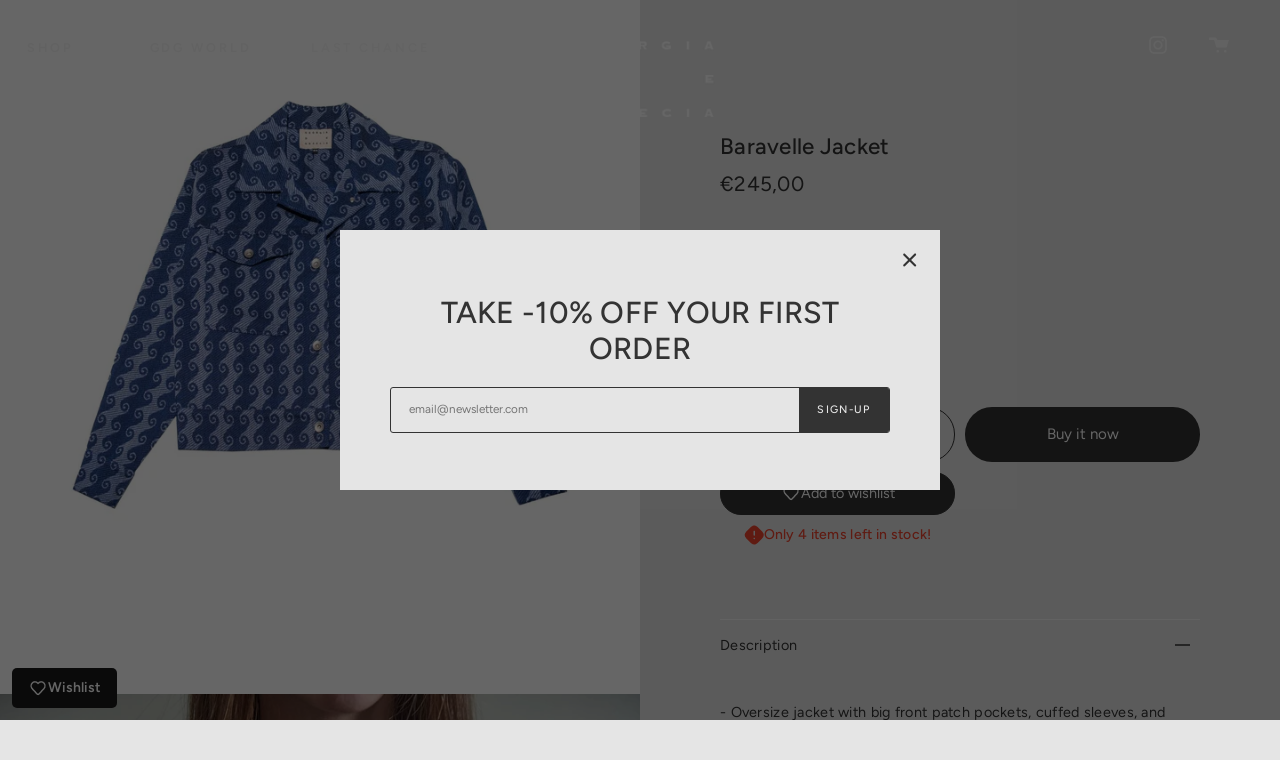

--- FILE ---
content_type: text/html; charset=utf-8
request_url: https://georgiadegraecia.com/products/vesper-jacket-preorder
body_size: 27755
content:
<!doctype html>
<html class="no-js no-touch supports-no-cookies" lang="en">
<head>
  <meta charset="UTF-8">
  <meta name="viewport" content="width=device-width, initial-scale=1.0">
  <meta name="theme-color" content="#f7f7f7">
  <link rel="canonical" href="https://georgiadegraecia.com/products/vesper-jacket-preorder">

  <!-- ======================= Broadcast Theme V2.0.3 ========================= -->

  <link rel="preconnect" href="https://cdn.shopify.com" crossorigin>
  <link rel="preconnect" href="https://fonts.shopify.com" crossorigin>
  <link rel="preconnect" href="https://monorail-edge.shopifysvc.com" crossorigin>

  <link rel="preload" href="//georgiadegraecia.com/cdn/shop/t/15/assets/lazysizes.js?v=111431644619468174291731445606" as="script">
  <link rel="preload" href="//georgiadegraecia.com/cdn/shop/t/15/assets/vendor.js?v=28063473639635829801731445606" as="script">
  <link rel="preload" href="//georgiadegraecia.com/cdn/shop/t/15/assets/theme.js?v=178041599072504710171731445606" as="script">
  <link rel="preload" href="//georgiadegraecia.com/cdn/shop/t/15/assets/theme.css?v=26440754141510077871731524275" as="style"> 

  
    <link rel="shortcut icon" href="//georgiadegraecia.com/cdn/shop/files/logo_black_32x32.png?v=1622739745" type="image/png" />
  

  <!-- Title and description ================================================ -->
  
  <title>
    Baravelle Jacket
    
    
    
      &ndash; Georgia de Graecia
    
  </title>

  
    <meta name="description" content="  - Oversize jacket with big front patch pockets, cuffed sleeves, and metallic buttons. - Signature woven Baravelle print -80% Cotton |  Made in Greece  -The model height is 178 cm, bust 80 cm, waist 70 cm, hips 93 cm. Wears size S/M. Loose fit. ">
  

  <!-- /snippets/social-meta.liquid --><meta property="og:site_name" content="Georgia de Graecia">
<meta property="og:url" content="https://georgiadegraecia.com/products/vesper-jacket-preorder">
<meta property="og:title" content="Baravelle Jacket">
<meta property="og:type" content="product">
<meta property="og:description" content="  - Oversize jacket with big front patch pockets, cuffed sleeves, and metallic buttons. - Signature woven Baravelle print -80% Cotton |  Made in Greece  -The model height is 178 cm, bust 80 cm, waist 70 cm, hips 93 cm. Wears size S/M. Loose fit. "><meta property="og:price:amount" content="245,00">
  <meta property="og:price:currency" content="EUR">
      <meta property="og:image" content="http://georgiadegraecia.com/cdn/shop/files/A_DEMIN_JACKET_FRONT_1-219030.jpg?v=1738270871">
      <meta property="og:image:secure_url" content="https://georgiadegraecia.com/cdn/shop/files/A_DEMIN_JACKET_FRONT_1-219030.jpg?v=1738270871">
      <meta property="og:image:height" content="2048">
      <meta property="og:image:width" content="1583">
      <meta property="og:image" content="http://georgiadegraecia.com/cdn/shop/files/ITSK9602.jpg?v=1764170350">
      <meta property="og:image:secure_url" content="https://georgiadegraecia.com/cdn/shop/files/ITSK9602.jpg?v=1764170350">
      <meta property="og:image:height" content="2048">
      <meta property="og:image:width" content="1365">
      <meta property="og:image" content="http://georgiadegraecia.com/cdn/shop/files/jacket_4-207036.jpg?v=1764081797">
      <meta property="og:image:secure_url" content="https://georgiadegraecia.com/cdn/shop/files/jacket_4-207036.jpg?v=1764081797">
      <meta property="og:image:height" content="1604">
      <meta property="og:image:width" content="2048">


<meta name="twitter:site" content="@">
<meta name="twitter:card" content="summary_large_image">
<meta name="twitter:title" content="Baravelle Jacket">
<meta name="twitter:description" content="  - Oversize jacket with big front patch pockets, cuffed sleeves, and metallic buttons. - Signature woven Baravelle print -80% Cotton |  Made in Greece  -The model height is 178 cm, bust 80 cm, waist 70 cm, hips 93 cm. Wears size S/M. Loose fit. ">


  <!-- CSS ================================================================== -->

  <link href="//georgiadegraecia.com/cdn/shop/t/15/assets/font-settings.css?v=40866325950815113021764078755" rel="stylesheet" type="text/css" media="all" />

  
<style data-shopify>

:root {


---color-video-bg: #d8d8d8;


---color-bg: #e5e5e5;
---color-bg-secondary: #e5e5e5;

---color-text-dark: #0e0c0c;
---color-text: #333333;
---color-text-light: #686868;


/* === Opacity shades of grey ===*/
---color-a5:  rgba(51, 51, 51, 0.05);
---color-a10: rgba(51, 51, 51, 0.1);
---color-a15: rgba(51, 51, 51, 0.15);
---color-a20: rgba(51, 51, 51, 0.2);
---color-a25: rgba(51, 51, 51, 0.25);
---color-a30: rgba(51, 51, 51, 0.3);
---color-a35: rgba(51, 51, 51, 0.35);
---color-a40: rgba(51, 51, 51, 0.4);
---color-a45: rgba(51, 51, 51, 0.45);
---color-a50: rgba(51, 51, 51, 0.5);
---color-a55: rgba(51, 51, 51, 0.55);
---color-a60: rgba(51, 51, 51, 0.6);
---color-a65: rgba(51, 51, 51, 0.65);
---color-a70: rgba(51, 51, 51, 0.7);
---color-a75: rgba(51, 51, 51, 0.75);
---color-a80: rgba(51, 51, 51, 0.8);
---color-a85: rgba(51, 51, 51, 0.85);
---color-a90: rgba(51, 51, 51, 0.9);
---color-a95: rgba(51, 51, 51, 0.95);

---color-border: rgb(247, 247, 247);
---color-border-light: #f0f0f0;
---color-border-hairline: #dddddd;
---color-border-dark: #c4c4c4;/* === Bright color ===*/
---color-primary: #333333;
---color-primary-hover: #0e0c0c;
---color-primary-fade: rgba(51, 51, 51, 0.05);
---color-primary-fade-hover: rgba(51, 51, 51, 0.1);---color-primary-opposite: #ffffff;


/* === Secondary Color ===*/
---color-secondary: #f7f7f7;
---color-secondary-hover: #d7cbcb;
---color-secondary-fade: rgba(247, 247, 247, 0.05);
---color-secondary-fade-hover: rgba(247, 247, 247, 0.1);---color-secondary-opposite: #000000;


/* === link Color ===*/
---color-link: #f7f7f7;
---color-link-hover: #f7f7f7;
---color-link-fade: rgba(247, 247, 247, 0.05);
---color-link-fade-hover: rgba(247, 247, 247, 0.1);---color-link-opposite: #000000;


/* === Product grid sale tags ===*/
---color-sale-bg: #91513c;
---color-sale-text: #ffffff;


/* === Helper colors for form error states ===*/
---color-error: var(---color-primary);
---color-error-bg: var(---color-primary-fade);



  ---radius: 300px;
  ---radius-sm: 3px;


---color-announcement-bg: #333333;
---color-announcement-text: #f7f7f7;
---color-announcement-border: #6e6e6e;

---color-header-bg: rgba(0,0,0,0);
---color-header-link: #f7f7f7;
---color-header-link-hover: #f7f7f7;

---color-menu-bg: rgba(0,0,0,0);
---color-menu-border: rgba(0,0,0,0);
---color-menu-link: #f7f7f7;
---color-menu-link-hover: #f7f7f7;
---color-submenu-bg: rgba(0,0,0,0);
---color-submenu-link: #f7f7f7;
---color-submenu-link-hover: #333333;
---color-menu-transparent: #333333;

---color-footer-bg: #e5e5e5;
---color-footer-text: #333333;
---color-footer-link: #333333;
---color-footer-link-hover: #AB8C52;
---color-footer-border: #e5e5e5;

/* === Custom Cursor ===*/

--icon-zoom-in: url( "//georgiadegraecia.com/cdn/shop/t/15/assets/icon-zoom-in.svg?v=126996651526054293301731445606" );
--icon-zoom-out: url( "//georgiadegraecia.com/cdn/shop/t/15/assets/icon-zoom-out.svg?v=128675709041987423641731445606" );

/* === Typography ===*/
---product-grid-aspect-ratio: 100%;


---font-weight-body: 400;
---font-weight-body-bold: 500;

---font-stack-body: Figtree, sans-serif;
---font-style-body: normal;
---font-adjust-body: 0.9;

---font-weight-heading: 500;
---font-weight-heading-bold: 600;

---font-stack-heading: Figtree, sans-serif;
---font-style-heading: normal;
---font-adjust-heading: 0.8;

---font-size-base: 0.9rem;
---font-size-base-percent: 0.9;

---ico-select: url("//georgiadegraecia.com/cdn/shop/t/15/assets/ico-select.svg?v=115630813262522069291731445606");


/* === Parallax ===*/
---parallax-strength-min: 120.0%;
---parallax-strength-max: 130.0%;



}

</style>


  <link href="//georgiadegraecia.com/cdn/shop/t/15/assets/theme.css?v=26440754141510077871731524275" rel="stylesheet" type="text/css" media="all" />

  <script>
    if (window.navigator.userAgent.indexOf('MSIE ') > 0 || window.navigator.userAgent.indexOf('Trident/') > 0) {
      document.documentElement.className = document.documentElement.className + ' ie';

      var scripts = document.getElementsByTagName('script')[0];
      var polyfill = document.createElement("script");
      polyfill.defer = true;
      polyfill.src = "//georgiadegraecia.com/cdn/shop/t/15/assets/ie11.js?v=144489047535103983231731445606";

      scripts.parentNode.insertBefore(polyfill, scripts);
    } else {
      document.documentElement.className = document.documentElement.className.replace('no-js', 'js');
    }

    window.lazySizesConfig = window.lazySizesConfig || {};
    window.lazySizesConfig.preloadAfterLoad = true;

    
    

    

    

    window.theme = {
      routes: {
        root: '/',
        cart: '/cart',
        cart_add_url: '/cart/add',
        product_recommendations_url: '/recommendations/products',
        search_url: '/search'
      },
      assets: {
        photoswipe: '//georgiadegraecia.com/cdn/shop/t/15/assets/photoswipe.js?v=12261563163868600691731445606',
        smoothscroll: '//georgiadegraecia.com/cdn/shop/t/15/assets/smoothscroll.js?v=37906625415260927261731445606',
        swatches: '//georgiadegraecia.com/cdn/shop/t/15/assets/swatches.json?v=153762849283573572451731445606',
        base: "//georgiadegraecia.com/cdn/shop/t/15/assets/",
        no_image: "//georgiadegraecia.com/cdn/shopifycloud/storefront/assets/no-image-2048-a2addb12_1024x.gif",
      },
      strings: {
        addToCart: "Add to cart",
        soldOut: "Sold Out",
        from: "From",
        preOrder: "Pre-order",
        unavailable: "Unavailable",
        unitPrice: "Unit price",
        unitPriceSeparator: "per",
        resultsFor: "results for",
        noResultsFor: "No results for",
        shippingCalcSubmitButton: "Calculate shipping",
        shippingCalcSubmitButtonDisabled: "Calculating...",
        selectValue: "Select value",
        oneColor: "color",
        otherColor: "colors"
      },
      customerLoggedIn: false,
      moneyWithCurrencyFormat: "€{{amount_with_comma_separator}} EUR",
      moneyFormat: "€{{amount_with_comma_separator}}",
      cartDrawerEnabled:true,
      enableQuickAdd: false,
      swatchLabels: ["Color"," Colour"],
      showFirstSwatch: false,
      info: {
        name: 'broadcast'
      },
      version: '2.0.3'
    };
  </script>

  
    <script src="//georgiadegraecia.com/cdn/shopifycloud/storefront/assets/themes_support/shopify_common-5f594365.js" defer="defer"></script>
  

  <!-- Theme Javascript ============================================================== -->
  <script src="//georgiadegraecia.com/cdn/shop/t/15/assets/lazysizes.js?v=111431644619468174291731445606" async="async"></script>
  <script src="//georgiadegraecia.com/cdn/shop/t/15/assets/vendor.js?v=28063473639635829801731445606" defer="defer"></script>
  <script src="//georgiadegraecia.com/cdn/shop/t/15/assets/theme.js?v=178041599072504710171731445606" defer="defer"></script>

  <!-- Shopify app scripts =========================================================== -->

  <script>window.performance && window.performance.mark && window.performance.mark('shopify.content_for_header.start');</script><meta name="facebook-domain-verification" content="4vtr9c41nlji7quvdbf0sdhkxmcfhb">
<meta name="facebook-domain-verification" content="dxn7k849t4q605n95ttdmmiz7ddm24">
<meta id="shopify-digital-wallet" name="shopify-digital-wallet" content="/57261719733/digital_wallets/dialog">
<meta name="shopify-checkout-api-token" content="7215629bb1fee6c1aa673851e50994cd">
<meta id="in-context-paypal-metadata" data-shop-id="57261719733" data-venmo-supported="false" data-environment="production" data-locale="en_US" data-paypal-v4="true" data-currency="EUR">
<link rel="alternate" type="application/json+oembed" href="https://georgiadegraecia.com/products/vesper-jacket-preorder.oembed">
<script async="async" src="/checkouts/internal/preloads.js?locale=en-GR"></script>
<script id="apple-pay-shop-capabilities" type="application/json">{"shopId":57261719733,"countryCode":"GR","currencyCode":"EUR","merchantCapabilities":["supports3DS"],"merchantId":"gid:\/\/shopify\/Shop\/57261719733","merchantName":"Georgia de Graecia","requiredBillingContactFields":["postalAddress","email","phone"],"requiredShippingContactFields":["postalAddress","email","phone"],"shippingType":"shipping","supportedNetworks":["visa","masterCard","amex"],"total":{"type":"pending","label":"Georgia de Graecia","amount":"1.00"},"shopifyPaymentsEnabled":false,"supportsSubscriptions":false}</script>
<script id="shopify-features" type="application/json">{"accessToken":"7215629bb1fee6c1aa673851e50994cd","betas":["rich-media-storefront-analytics"],"domain":"georgiadegraecia.com","predictiveSearch":true,"shopId":57261719733,"locale":"en"}</script>
<script>var Shopify = Shopify || {};
Shopify.shop = "georgiadegraecia.myshopify.com";
Shopify.locale = "en";
Shopify.currency = {"active":"EUR","rate":"1.0"};
Shopify.country = "GR";
Shopify.theme = {"name":"Final Version 2.0","id":174738964818,"schema_name":"Broadcast","schema_version":"2.0.3","theme_store_id":868,"role":"main"};
Shopify.theme.handle = "null";
Shopify.theme.style = {"id":null,"handle":null};
Shopify.cdnHost = "georgiadegraecia.com/cdn";
Shopify.routes = Shopify.routes || {};
Shopify.routes.root = "/";</script>
<script type="module">!function(o){(o.Shopify=o.Shopify||{}).modules=!0}(window);</script>
<script>!function(o){function n(){var o=[];function n(){o.push(Array.prototype.slice.apply(arguments))}return n.q=o,n}var t=o.Shopify=o.Shopify||{};t.loadFeatures=n(),t.autoloadFeatures=n()}(window);</script>
<script id="shop-js-analytics" type="application/json">{"pageType":"product"}</script>
<script defer="defer" async type="module" src="//georgiadegraecia.com/cdn/shopifycloud/shop-js/modules/v2/client.init-shop-cart-sync_DtuiiIyl.en.esm.js"></script>
<script defer="defer" async type="module" src="//georgiadegraecia.com/cdn/shopifycloud/shop-js/modules/v2/chunk.common_CUHEfi5Q.esm.js"></script>
<script type="module">
  await import("//georgiadegraecia.com/cdn/shopifycloud/shop-js/modules/v2/client.init-shop-cart-sync_DtuiiIyl.en.esm.js");
await import("//georgiadegraecia.com/cdn/shopifycloud/shop-js/modules/v2/chunk.common_CUHEfi5Q.esm.js");

  window.Shopify.SignInWithShop?.initShopCartSync?.({"fedCMEnabled":true,"windoidEnabled":true});

</script>
<script id="__st">var __st={"a":57261719733,"offset":7200,"reqid":"ede0c5e5-db2f-4f21-a347-c11c8f472331-1766404105","pageurl":"georgiadegraecia.com\/products\/vesper-jacket-preorder","u":"69973aebcb3a","p":"product","rtyp":"product","rid":6871517954229};</script>
<script>window.ShopifyPaypalV4VisibilityTracking = true;</script>
<script id="captcha-bootstrap">!function(){'use strict';const t='contact',e='account',n='new_comment',o=[[t,t],['blogs',n],['comments',n],[t,'customer']],c=[[e,'customer_login'],[e,'guest_login'],[e,'recover_customer_password'],[e,'create_customer']],r=t=>t.map((([t,e])=>`form[action*='/${t}']:not([data-nocaptcha='true']) input[name='form_type'][value='${e}']`)).join(','),a=t=>()=>t?[...document.querySelectorAll(t)].map((t=>t.form)):[];function s(){const t=[...o],e=r(t);return a(e)}const i='password',u='form_key',d=['recaptcha-v3-token','g-recaptcha-response','h-captcha-response',i],f=()=>{try{return window.sessionStorage}catch{return}},m='__shopify_v',_=t=>t.elements[u];function p(t,e,n=!1){try{const o=window.sessionStorage,c=JSON.parse(o.getItem(e)),{data:r}=function(t){const{data:e,action:n}=t;return t[m]||n?{data:e,action:n}:{data:t,action:n}}(c);for(const[e,n]of Object.entries(r))t.elements[e]&&(t.elements[e].value=n);n&&o.removeItem(e)}catch(o){console.error('form repopulation failed',{error:o})}}const l='form_type',E='cptcha';function T(t){t.dataset[E]=!0}const w=window,h=w.document,L='Shopify',v='ce_forms',y='captcha';let A=!1;((t,e)=>{const n=(g='f06e6c50-85a8-45c8-87d0-21a2b65856fe',I='https://cdn.shopify.com/shopifycloud/storefront-forms-hcaptcha/ce_storefront_forms_captcha_hcaptcha.v1.5.2.iife.js',D={infoText:'Protected by hCaptcha',privacyText:'Privacy',termsText:'Terms'},(t,e,n)=>{const o=w[L][v],c=o.bindForm;if(c)return c(t,g,e,D).then(n);var r;o.q.push([[t,g,e,D],n]),r=I,A||(h.body.append(Object.assign(h.createElement('script'),{id:'captcha-provider',async:!0,src:r})),A=!0)});var g,I,D;w[L]=w[L]||{},w[L][v]=w[L][v]||{},w[L][v].q=[],w[L][y]=w[L][y]||{},w[L][y].protect=function(t,e){n(t,void 0,e),T(t)},Object.freeze(w[L][y]),function(t,e,n,w,h,L){const[v,y,A,g]=function(t,e,n){const i=e?o:[],u=t?c:[],d=[...i,...u],f=r(d),m=r(i),_=r(d.filter((([t,e])=>n.includes(e))));return[a(f),a(m),a(_),s()]}(w,h,L),I=t=>{const e=t.target;return e instanceof HTMLFormElement?e:e&&e.form},D=t=>v().includes(t);t.addEventListener('submit',(t=>{const e=I(t);if(!e)return;const n=D(e)&&!e.dataset.hcaptchaBound&&!e.dataset.recaptchaBound,o=_(e),c=g().includes(e)&&(!o||!o.value);(n||c)&&t.preventDefault(),c&&!n&&(function(t){try{if(!f())return;!function(t){const e=f();if(!e)return;const n=_(t);if(!n)return;const o=n.value;o&&e.removeItem(o)}(t);const e=Array.from(Array(32),(()=>Math.random().toString(36)[2])).join('');!function(t,e){_(t)||t.append(Object.assign(document.createElement('input'),{type:'hidden',name:u})),t.elements[u].value=e}(t,e),function(t,e){const n=f();if(!n)return;const o=[...t.querySelectorAll(`input[type='${i}']`)].map((({name:t})=>t)),c=[...d,...o],r={};for(const[a,s]of new FormData(t).entries())c.includes(a)||(r[a]=s);n.setItem(e,JSON.stringify({[m]:1,action:t.action,data:r}))}(t,e)}catch(e){console.error('failed to persist form',e)}}(e),e.submit())}));const S=(t,e)=>{t&&!t.dataset[E]&&(n(t,e.some((e=>e===t))),T(t))};for(const o of['focusin','change'])t.addEventListener(o,(t=>{const e=I(t);D(e)&&S(e,y())}));const B=e.get('form_key'),M=e.get(l),P=B&&M;t.addEventListener('DOMContentLoaded',(()=>{const t=y();if(P)for(const e of t)e.elements[l].value===M&&p(e,B);[...new Set([...A(),...v().filter((t=>'true'===t.dataset.shopifyCaptcha))])].forEach((e=>S(e,t)))}))}(h,new URLSearchParams(w.location.search),n,t,e,['guest_login'])})(!0,!0)}();</script>
<script integrity="sha256-4kQ18oKyAcykRKYeNunJcIwy7WH5gtpwJnB7kiuLZ1E=" data-source-attribution="shopify.loadfeatures" defer="defer" src="//georgiadegraecia.com/cdn/shopifycloud/storefront/assets/storefront/load_feature-a0a9edcb.js" crossorigin="anonymous"></script>
<script data-source-attribution="shopify.dynamic_checkout.dynamic.init">var Shopify=Shopify||{};Shopify.PaymentButton=Shopify.PaymentButton||{isStorefrontPortableWallets:!0,init:function(){window.Shopify.PaymentButton.init=function(){};var t=document.createElement("script");t.src="https://georgiadegraecia.com/cdn/shopifycloud/portable-wallets/latest/portable-wallets.en.js",t.type="module",document.head.appendChild(t)}};
</script>
<script data-source-attribution="shopify.dynamic_checkout.buyer_consent">
  function portableWalletsHideBuyerConsent(e){var t=document.getElementById("shopify-buyer-consent"),n=document.getElementById("shopify-subscription-policy-button");t&&n&&(t.classList.add("hidden"),t.setAttribute("aria-hidden","true"),n.removeEventListener("click",e))}function portableWalletsShowBuyerConsent(e){var t=document.getElementById("shopify-buyer-consent"),n=document.getElementById("shopify-subscription-policy-button");t&&n&&(t.classList.remove("hidden"),t.removeAttribute("aria-hidden"),n.addEventListener("click",e))}window.Shopify?.PaymentButton&&(window.Shopify.PaymentButton.hideBuyerConsent=portableWalletsHideBuyerConsent,window.Shopify.PaymentButton.showBuyerConsent=portableWalletsShowBuyerConsent);
</script>
<script>
  function portableWalletsCleanup(e){e&&e.src&&console.error("Failed to load portable wallets script "+e.src);var t=document.querySelectorAll("shopify-accelerated-checkout .shopify-payment-button__skeleton, shopify-accelerated-checkout-cart .wallet-cart-button__skeleton"),e=document.getElementById("shopify-buyer-consent");for(let e=0;e<t.length;e++)t[e].remove();e&&e.remove()}function portableWalletsNotLoadedAsModule(e){e instanceof ErrorEvent&&"string"==typeof e.message&&e.message.includes("import.meta")&&"string"==typeof e.filename&&e.filename.includes("portable-wallets")&&(window.removeEventListener("error",portableWalletsNotLoadedAsModule),window.Shopify.PaymentButton.failedToLoad=e,"loading"===document.readyState?document.addEventListener("DOMContentLoaded",window.Shopify.PaymentButton.init):window.Shopify.PaymentButton.init())}window.addEventListener("error",portableWalletsNotLoadedAsModule);
</script>

<script type="module" src="https://georgiadegraecia.com/cdn/shopifycloud/portable-wallets/latest/portable-wallets.en.js" onError="portableWalletsCleanup(this)" crossorigin="anonymous"></script>
<script nomodule>
  document.addEventListener("DOMContentLoaded", portableWalletsCleanup);
</script>

<link id="shopify-accelerated-checkout-styles" rel="stylesheet" media="screen" href="https://georgiadegraecia.com/cdn/shopifycloud/portable-wallets/latest/accelerated-checkout-backwards-compat.css" crossorigin="anonymous">
<style id="shopify-accelerated-checkout-cart">
        #shopify-buyer-consent {
  margin-top: 1em;
  display: inline-block;
  width: 100%;
}

#shopify-buyer-consent.hidden {
  display: none;
}

#shopify-subscription-policy-button {
  background: none;
  border: none;
  padding: 0;
  text-decoration: underline;
  font-size: inherit;
  cursor: pointer;
}

#shopify-subscription-policy-button::before {
  box-shadow: none;
}

      </style>

<script>window.performance && window.performance.mark && window.performance.mark('shopify.content_for_header.end');</script>
  
  
 <script src="https://cdn.shopify.com/extensions/019b40bf-31c9-79e2-bc23-fe9966fe0d95/my-app-113/assets/sdk.js" type="text/javascript" defer="defer"></script>
<link href="https://cdn.shopify.com/extensions/019b40bf-31c9-79e2-bc23-fe9966fe0d95/my-app-113/assets/sdk.css" rel="stylesheet" type="text/css" media="all">
<link href="https://monorail-edge.shopifysvc.com" rel="dns-prefetch">
<script>(function(){if ("sendBeacon" in navigator && "performance" in window) {try {var session_token_from_headers = performance.getEntriesByType('navigation')[0].serverTiming.find(x => x.name == '_s').description;} catch {var session_token_from_headers = undefined;}var session_cookie_matches = document.cookie.match(/_shopify_s=([^;]*)/);var session_token_from_cookie = session_cookie_matches && session_cookie_matches.length === 2 ? session_cookie_matches[1] : "";var session_token = session_token_from_headers || session_token_from_cookie || "";function handle_abandonment_event(e) {var entries = performance.getEntries().filter(function(entry) {return /monorail-edge.shopifysvc.com/.test(entry.name);});if (!window.abandonment_tracked && entries.length === 0) {window.abandonment_tracked = true;var currentMs = Date.now();var navigation_start = performance.timing.navigationStart;var payload = {shop_id: 57261719733,url: window.location.href,navigation_start,duration: currentMs - navigation_start,session_token,page_type: "product"};window.navigator.sendBeacon("https://monorail-edge.shopifysvc.com/v1/produce", JSON.stringify({schema_id: "online_store_buyer_site_abandonment/1.1",payload: payload,metadata: {event_created_at_ms: currentMs,event_sent_at_ms: currentMs}}));}}window.addEventListener('pagehide', handle_abandonment_event);}}());</script>
<script id="web-pixels-manager-setup">(function e(e,d,r,n,o){if(void 0===o&&(o={}),!Boolean(null===(a=null===(i=window.Shopify)||void 0===i?void 0:i.analytics)||void 0===a?void 0:a.replayQueue)){var i,a;window.Shopify=window.Shopify||{};var t=window.Shopify;t.analytics=t.analytics||{};var s=t.analytics;s.replayQueue=[],s.publish=function(e,d,r){return s.replayQueue.push([e,d,r]),!0};try{self.performance.mark("wpm:start")}catch(e){}var l=function(){var e={modern:/Edge?\/(1{2}[4-9]|1[2-9]\d|[2-9]\d{2}|\d{4,})\.\d+(\.\d+|)|Firefox\/(1{2}[4-9]|1[2-9]\d|[2-9]\d{2}|\d{4,})\.\d+(\.\d+|)|Chrom(ium|e)\/(9{2}|\d{3,})\.\d+(\.\d+|)|(Maci|X1{2}).+ Version\/(15\.\d+|(1[6-9]|[2-9]\d|\d{3,})\.\d+)([,.]\d+|)( \(\w+\)|)( Mobile\/\w+|) Safari\/|Chrome.+OPR\/(9{2}|\d{3,})\.\d+\.\d+|(CPU[ +]OS|iPhone[ +]OS|CPU[ +]iPhone|CPU IPhone OS|CPU iPad OS)[ +]+(15[._]\d+|(1[6-9]|[2-9]\d|\d{3,})[._]\d+)([._]\d+|)|Android:?[ /-](13[3-9]|1[4-9]\d|[2-9]\d{2}|\d{4,})(\.\d+|)(\.\d+|)|Android.+Firefox\/(13[5-9]|1[4-9]\d|[2-9]\d{2}|\d{4,})\.\d+(\.\d+|)|Android.+Chrom(ium|e)\/(13[3-9]|1[4-9]\d|[2-9]\d{2}|\d{4,})\.\d+(\.\d+|)|SamsungBrowser\/([2-9]\d|\d{3,})\.\d+/,legacy:/Edge?\/(1[6-9]|[2-9]\d|\d{3,})\.\d+(\.\d+|)|Firefox\/(5[4-9]|[6-9]\d|\d{3,})\.\d+(\.\d+|)|Chrom(ium|e)\/(5[1-9]|[6-9]\d|\d{3,})\.\d+(\.\d+|)([\d.]+$|.*Safari\/(?![\d.]+ Edge\/[\d.]+$))|(Maci|X1{2}).+ Version\/(10\.\d+|(1[1-9]|[2-9]\d|\d{3,})\.\d+)([,.]\d+|)( \(\w+\)|)( Mobile\/\w+|) Safari\/|Chrome.+OPR\/(3[89]|[4-9]\d|\d{3,})\.\d+\.\d+|(CPU[ +]OS|iPhone[ +]OS|CPU[ +]iPhone|CPU IPhone OS|CPU iPad OS)[ +]+(10[._]\d+|(1[1-9]|[2-9]\d|\d{3,})[._]\d+)([._]\d+|)|Android:?[ /-](13[3-9]|1[4-9]\d|[2-9]\d{2}|\d{4,})(\.\d+|)(\.\d+|)|Mobile Safari.+OPR\/([89]\d|\d{3,})\.\d+\.\d+|Android.+Firefox\/(13[5-9]|1[4-9]\d|[2-9]\d{2}|\d{4,})\.\d+(\.\d+|)|Android.+Chrom(ium|e)\/(13[3-9]|1[4-9]\d|[2-9]\d{2}|\d{4,})\.\d+(\.\d+|)|Android.+(UC? ?Browser|UCWEB|U3)[ /]?(15\.([5-9]|\d{2,})|(1[6-9]|[2-9]\d|\d{3,})\.\d+)\.\d+|SamsungBrowser\/(5\.\d+|([6-9]|\d{2,})\.\d+)|Android.+MQ{2}Browser\/(14(\.(9|\d{2,})|)|(1[5-9]|[2-9]\d|\d{3,})(\.\d+|))(\.\d+|)|K[Aa][Ii]OS\/(3\.\d+|([4-9]|\d{2,})\.\d+)(\.\d+|)/},d=e.modern,r=e.legacy,n=navigator.userAgent;return n.match(d)?"modern":n.match(r)?"legacy":"unknown"}(),u="modern"===l?"modern":"legacy",c=(null!=n?n:{modern:"",legacy:""})[u],f=function(e){return[e.baseUrl,"/wpm","/b",e.hashVersion,"modern"===e.buildTarget?"m":"l",".js"].join("")}({baseUrl:d,hashVersion:r,buildTarget:u}),m=function(e){var d=e.version,r=e.bundleTarget,n=e.surface,o=e.pageUrl,i=e.monorailEndpoint;return{emit:function(e){var a=e.status,t=e.errorMsg,s=(new Date).getTime(),l=JSON.stringify({metadata:{event_sent_at_ms:s},events:[{schema_id:"web_pixels_manager_load/3.1",payload:{version:d,bundle_target:r,page_url:o,status:a,surface:n,error_msg:t},metadata:{event_created_at_ms:s}}]});if(!i)return console&&console.warn&&console.warn("[Web Pixels Manager] No Monorail endpoint provided, skipping logging."),!1;try{return self.navigator.sendBeacon.bind(self.navigator)(i,l)}catch(e){}var u=new XMLHttpRequest;try{return u.open("POST",i,!0),u.setRequestHeader("Content-Type","text/plain"),u.send(l),!0}catch(e){return console&&console.warn&&console.warn("[Web Pixels Manager] Got an unhandled error while logging to Monorail."),!1}}}}({version:r,bundleTarget:l,surface:e.surface,pageUrl:self.location.href,monorailEndpoint:e.monorailEndpoint});try{o.browserTarget=l,function(e){var d=e.src,r=e.async,n=void 0===r||r,o=e.onload,i=e.onerror,a=e.sri,t=e.scriptDataAttributes,s=void 0===t?{}:t,l=document.createElement("script"),u=document.querySelector("head"),c=document.querySelector("body");if(l.async=n,l.src=d,a&&(l.integrity=a,l.crossOrigin="anonymous"),s)for(var f in s)if(Object.prototype.hasOwnProperty.call(s,f))try{l.dataset[f]=s[f]}catch(e){}if(o&&l.addEventListener("load",o),i&&l.addEventListener("error",i),u)u.appendChild(l);else{if(!c)throw new Error("Did not find a head or body element to append the script");c.appendChild(l)}}({src:f,async:!0,onload:function(){if(!function(){var e,d;return Boolean(null===(d=null===(e=window.Shopify)||void 0===e?void 0:e.analytics)||void 0===d?void 0:d.initialized)}()){var d=window.webPixelsManager.init(e)||void 0;if(d){var r=window.Shopify.analytics;r.replayQueue.forEach((function(e){var r=e[0],n=e[1],o=e[2];d.publishCustomEvent(r,n,o)})),r.replayQueue=[],r.publish=d.publishCustomEvent,r.visitor=d.visitor,r.initialized=!0}}},onerror:function(){return m.emit({status:"failed",errorMsg:"".concat(f," has failed to load")})},sri:function(e){var d=/^sha384-[A-Za-z0-9+/=]+$/;return"string"==typeof e&&d.test(e)}(c)?c:"",scriptDataAttributes:o}),m.emit({status:"loading"})}catch(e){m.emit({status:"failed",errorMsg:(null==e?void 0:e.message)||"Unknown error"})}}})({shopId: 57261719733,storefrontBaseUrl: "https://georgiadegraecia.com",extensionsBaseUrl: "https://extensions.shopifycdn.com/cdn/shopifycloud/web-pixels-manager",monorailEndpoint: "https://monorail-edge.shopifysvc.com/unstable/produce_batch",surface: "storefront-renderer",enabledBetaFlags: ["2dca8a86"],webPixelsConfigList: [{"id":"3136291154","configuration":"{\"shopID\": \"72168\"}","eventPayloadVersion":"v1","runtimeContext":"STRICT","scriptVersion":"d22b5691c62682d22357c5bcbea63a2b","type":"APP","apiClientId":3780451,"privacyPurposes":["ANALYTICS","MARKETING","SALE_OF_DATA"],"dataSharingAdjustments":{"protectedCustomerApprovalScopes":["read_customer_email","read_customer_name","read_customer_personal_data","read_customer_phone"]}},{"id":"1735295314","configuration":"{\"accountID\":\"UW4MRX\"}","eventPayloadVersion":"v1","runtimeContext":"STRICT","scriptVersion":"cbf4a80740670c5ae93d33dc67925b9a","type":"APP","apiClientId":123074,"privacyPurposes":["ANALYTICS","MARKETING"],"dataSharingAdjustments":{"protectedCustomerApprovalScopes":["read_customer_address","read_customer_email","read_customer_name","read_customer_personal_data","read_customer_phone"]}},{"id":"412680530","configuration":"{\"pixel_id\":\"355535849987085\",\"pixel_type\":\"facebook_pixel\",\"metaapp_system_user_token\":\"-\"}","eventPayloadVersion":"v1","runtimeContext":"OPEN","scriptVersion":"ca16bc87fe92b6042fbaa3acc2fbdaa6","type":"APP","apiClientId":2329312,"privacyPurposes":["ANALYTICS","MARKETING","SALE_OF_DATA"],"dataSharingAdjustments":{"protectedCustomerApprovalScopes":["read_customer_address","read_customer_email","read_customer_name","read_customer_personal_data","read_customer_phone"]}},{"id":"shopify-app-pixel","configuration":"{}","eventPayloadVersion":"v1","runtimeContext":"STRICT","scriptVersion":"0450","apiClientId":"shopify-pixel","type":"APP","privacyPurposes":["ANALYTICS","MARKETING"]},{"id":"shopify-custom-pixel","eventPayloadVersion":"v1","runtimeContext":"LAX","scriptVersion":"0450","apiClientId":"shopify-pixel","type":"CUSTOM","privacyPurposes":["ANALYTICS","MARKETING"]}],isMerchantRequest: false,initData: {"shop":{"name":"Georgia de Graecia","paymentSettings":{"currencyCode":"EUR"},"myshopifyDomain":"georgiadegraecia.myshopify.com","countryCode":"GR","storefrontUrl":"https:\/\/georgiadegraecia.com"},"customer":null,"cart":null,"checkout":null,"productVariants":[{"price":{"amount":245.0,"currencyCode":"EUR"},"product":{"title":"Baravelle Jacket","vendor":"Georgia de Graecia","id":"6871517954229","untranslatedTitle":"Baravelle Jacket","url":"\/products\/vesper-jacket-preorder","type":"Coats \u0026 Jackets"},"id":"40595413139637","image":{"src":"\/\/georgiadegraecia.com\/cdn\/shop\/files\/A_DEMIN_JACKET_FRONT_1-219030.jpg?v=1738270871"},"sku":"111VJS","title":"S\/M \/ Denim","untranslatedTitle":"S\/M \/ Denim"},{"price":{"amount":245.0,"currencyCode":"EUR"},"product":{"title":"Baravelle Jacket","vendor":"Georgia de Graecia","id":"6871517954229","untranslatedTitle":"Baravelle Jacket","url":"\/products\/vesper-jacket-preorder","type":"Coats \u0026 Jackets"},"id":"40595413172405","image":{"src":"\/\/georgiadegraecia.com\/cdn\/shop\/files\/A_DEMIN_JACKET_FRONT_1-219030.jpg?v=1738270871"},"sku":"111VJM","title":"M\/L \/ Denim","untranslatedTitle":"M\/L \/ Denim"}],"purchasingCompany":null},},"https://georgiadegraecia.com/cdn","1e0b1122w61c904dfpc855754am2b403ea2",{"modern":"","legacy":""},{"shopId":"57261719733","storefrontBaseUrl":"https:\/\/georgiadegraecia.com","extensionBaseUrl":"https:\/\/extensions.shopifycdn.com\/cdn\/shopifycloud\/web-pixels-manager","surface":"storefront-renderer","enabledBetaFlags":"[\"2dca8a86\"]","isMerchantRequest":"false","hashVersion":"1e0b1122w61c904dfpc855754am2b403ea2","publish":"custom","events":"[[\"page_viewed\",{}],[\"product_viewed\",{\"productVariant\":{\"price\":{\"amount\":245.0,\"currencyCode\":\"EUR\"},\"product\":{\"title\":\"Baravelle Jacket\",\"vendor\":\"Georgia de Graecia\",\"id\":\"6871517954229\",\"untranslatedTitle\":\"Baravelle Jacket\",\"url\":\"\/products\/vesper-jacket-preorder\",\"type\":\"Coats \u0026 Jackets\"},\"id\":\"40595413139637\",\"image\":{\"src\":\"\/\/georgiadegraecia.com\/cdn\/shop\/files\/A_DEMIN_JACKET_FRONT_1-219030.jpg?v=1738270871\"},\"sku\":\"111VJS\",\"title\":\"S\/M \/ Denim\",\"untranslatedTitle\":\"S\/M \/ Denim\"}}]]"});</script><script>
  window.ShopifyAnalytics = window.ShopifyAnalytics || {};
  window.ShopifyAnalytics.meta = window.ShopifyAnalytics.meta || {};
  window.ShopifyAnalytics.meta.currency = 'EUR';
  var meta = {"product":{"id":6871517954229,"gid":"gid:\/\/shopify\/Product\/6871517954229","vendor":"Georgia de Graecia","type":"Coats \u0026 Jackets","variants":[{"id":40595413139637,"price":24500,"name":"Baravelle Jacket - S\/M \/ Denim","public_title":"S\/M \/ Denim","sku":"111VJS"},{"id":40595413172405,"price":24500,"name":"Baravelle Jacket - M\/L \/ Denim","public_title":"M\/L \/ Denim","sku":"111VJM"}],"remote":false},"page":{"pageType":"product","resourceType":"product","resourceId":6871517954229}};
  for (var attr in meta) {
    window.ShopifyAnalytics.meta[attr] = meta[attr];
  }
</script>
<script class="analytics">
  (function () {
    var customDocumentWrite = function(content) {
      var jquery = null;

      if (window.jQuery) {
        jquery = window.jQuery;
      } else if (window.Checkout && window.Checkout.$) {
        jquery = window.Checkout.$;
      }

      if (jquery) {
        jquery('body').append(content);
      }
    };

    var hasLoggedConversion = function(token) {
      if (token) {
        return document.cookie.indexOf('loggedConversion=' + token) !== -1;
      }
      return false;
    }

    var setCookieIfConversion = function(token) {
      if (token) {
        var twoMonthsFromNow = new Date(Date.now());
        twoMonthsFromNow.setMonth(twoMonthsFromNow.getMonth() + 2);

        document.cookie = 'loggedConversion=' + token + '; expires=' + twoMonthsFromNow;
      }
    }

    var trekkie = window.ShopifyAnalytics.lib = window.trekkie = window.trekkie || [];
    if (trekkie.integrations) {
      return;
    }
    trekkie.methods = [
      'identify',
      'page',
      'ready',
      'track',
      'trackForm',
      'trackLink'
    ];
    trekkie.factory = function(method) {
      return function() {
        var args = Array.prototype.slice.call(arguments);
        args.unshift(method);
        trekkie.push(args);
        return trekkie;
      };
    };
    for (var i = 0; i < trekkie.methods.length; i++) {
      var key = trekkie.methods[i];
      trekkie[key] = trekkie.factory(key);
    }
    trekkie.load = function(config) {
      trekkie.config = config || {};
      trekkie.config.initialDocumentCookie = document.cookie;
      var first = document.getElementsByTagName('script')[0];
      var script = document.createElement('script');
      script.type = 'text/javascript';
      script.onerror = function(e) {
        var scriptFallback = document.createElement('script');
        scriptFallback.type = 'text/javascript';
        scriptFallback.onerror = function(error) {
                var Monorail = {
      produce: function produce(monorailDomain, schemaId, payload) {
        var currentMs = new Date().getTime();
        var event = {
          schema_id: schemaId,
          payload: payload,
          metadata: {
            event_created_at_ms: currentMs,
            event_sent_at_ms: currentMs
          }
        };
        return Monorail.sendRequest("https://" + monorailDomain + "/v1/produce", JSON.stringify(event));
      },
      sendRequest: function sendRequest(endpointUrl, payload) {
        // Try the sendBeacon API
        if (window && window.navigator && typeof window.navigator.sendBeacon === 'function' && typeof window.Blob === 'function' && !Monorail.isIos12()) {
          var blobData = new window.Blob([payload], {
            type: 'text/plain'
          });

          if (window.navigator.sendBeacon(endpointUrl, blobData)) {
            return true;
          } // sendBeacon was not successful

        } // XHR beacon

        var xhr = new XMLHttpRequest();

        try {
          xhr.open('POST', endpointUrl);
          xhr.setRequestHeader('Content-Type', 'text/plain');
          xhr.send(payload);
        } catch (e) {
          console.log(e);
        }

        return false;
      },
      isIos12: function isIos12() {
        return window.navigator.userAgent.lastIndexOf('iPhone; CPU iPhone OS 12_') !== -1 || window.navigator.userAgent.lastIndexOf('iPad; CPU OS 12_') !== -1;
      }
    };
    Monorail.produce('monorail-edge.shopifysvc.com',
      'trekkie_storefront_load_errors/1.1',
      {shop_id: 57261719733,
      theme_id: 174738964818,
      app_name: "storefront",
      context_url: window.location.href,
      source_url: "//georgiadegraecia.com/cdn/s/trekkie.storefront.4b0d51228c8d1703f19d66468963c9de55bf59b0.min.js"});

        };
        scriptFallback.async = true;
        scriptFallback.src = '//georgiadegraecia.com/cdn/s/trekkie.storefront.4b0d51228c8d1703f19d66468963c9de55bf59b0.min.js';
        first.parentNode.insertBefore(scriptFallback, first);
      };
      script.async = true;
      script.src = '//georgiadegraecia.com/cdn/s/trekkie.storefront.4b0d51228c8d1703f19d66468963c9de55bf59b0.min.js';
      first.parentNode.insertBefore(script, first);
    };
    trekkie.load(
      {"Trekkie":{"appName":"storefront","development":false,"defaultAttributes":{"shopId":57261719733,"isMerchantRequest":null,"themeId":174738964818,"themeCityHash":"2990470356444435072","contentLanguage":"en","currency":"EUR","eventMetadataId":"9d2563ba-bb62-4394-bb9f-f02f75f448e8"},"isServerSideCookieWritingEnabled":true,"monorailRegion":"shop_domain","enabledBetaFlags":["65f19447"]},"Session Attribution":{},"S2S":{"facebookCapiEnabled":true,"source":"trekkie-storefront-renderer","apiClientId":580111}}
    );

    var loaded = false;
    trekkie.ready(function() {
      if (loaded) return;
      loaded = true;

      window.ShopifyAnalytics.lib = window.trekkie;

      var originalDocumentWrite = document.write;
      document.write = customDocumentWrite;
      try { window.ShopifyAnalytics.merchantGoogleAnalytics.call(this); } catch(error) {};
      document.write = originalDocumentWrite;

      window.ShopifyAnalytics.lib.page(null,{"pageType":"product","resourceType":"product","resourceId":6871517954229,"shopifyEmitted":true});

      var match = window.location.pathname.match(/checkouts\/(.+)\/(thank_you|post_purchase)/)
      var token = match? match[1]: undefined;
      if (!hasLoggedConversion(token)) {
        setCookieIfConversion(token);
        window.ShopifyAnalytics.lib.track("Viewed Product",{"currency":"EUR","variantId":40595413139637,"productId":6871517954229,"productGid":"gid:\/\/shopify\/Product\/6871517954229","name":"Baravelle Jacket - S\/M \/ Denim","price":"245.00","sku":"111VJS","brand":"Georgia de Graecia","variant":"S\/M \/ Denim","category":"Coats \u0026 Jackets","nonInteraction":true,"remote":false},undefined,undefined,{"shopifyEmitted":true});
      window.ShopifyAnalytics.lib.track("monorail:\/\/trekkie_storefront_viewed_product\/1.1",{"currency":"EUR","variantId":40595413139637,"productId":6871517954229,"productGid":"gid:\/\/shopify\/Product\/6871517954229","name":"Baravelle Jacket - S\/M \/ Denim","price":"245.00","sku":"111VJS","brand":"Georgia de Graecia","variant":"S\/M \/ Denim","category":"Coats \u0026 Jackets","nonInteraction":true,"remote":false,"referer":"https:\/\/georgiadegraecia.com\/products\/vesper-jacket-preorder"});
      }
    });


        var eventsListenerScript = document.createElement('script');
        eventsListenerScript.async = true;
        eventsListenerScript.src = "//georgiadegraecia.com/cdn/shopifycloud/storefront/assets/shop_events_listener-3da45d37.js";
        document.getElementsByTagName('head')[0].appendChild(eventsListenerScript);

})();</script>
  <script>
  if (!window.ga || (window.ga && typeof window.ga !== 'function')) {
    window.ga = function ga() {
      (window.ga.q = window.ga.q || []).push(arguments);
      if (window.Shopify && window.Shopify.analytics && typeof window.Shopify.analytics.publish === 'function') {
        window.Shopify.analytics.publish("ga_stub_called", {}, {sendTo: "google_osp_migration"});
      }
      console.error("Shopify's Google Analytics stub called with:", Array.from(arguments), "\nSee https://help.shopify.com/manual/promoting-marketing/pixels/pixel-migration#google for more information.");
    };
    if (window.Shopify && window.Shopify.analytics && typeof window.Shopify.analytics.publish === 'function') {
      window.Shopify.analytics.publish("ga_stub_initialized", {}, {sendTo: "google_osp_migration"});
    }
  }
</script>
<script
  defer
  src="https://georgiadegraecia.com/cdn/shopifycloud/perf-kit/shopify-perf-kit-2.1.2.min.js"
  data-application="storefront-renderer"
  data-shop-id="57261719733"
  data-render-region="gcp-us-east1"
  data-page-type="product"
  data-theme-instance-id="174738964818"
  data-theme-name="Broadcast"
  data-theme-version="2.0.3"
  data-monorail-region="shop_domain"
  data-resource-timing-sampling-rate="10"
  data-shs="true"
  data-shs-beacon="true"
  data-shs-export-with-fetch="true"
  data-shs-logs-sample-rate="1"
  data-shs-beacon-endpoint="https://georgiadegraecia.com/api/collect"
></script>
</head>
<body id="baravelle-jacket" class="template-product" data-animations="true">

  <a class="in-page-link visually-hidden skip-link is-not-relative" data-skip-content href="#MainContent">Skip to content</a>

  <div class="container" data-site-container>
    <div id="shopify-section-announcement" class="shopify-section">


</div>
    <div id="shopify-section-header" class="shopify-section"><style> 
  :root { 
    --menu-height: calc(108px);
  } 
</style>













<div class="header__wrapper"
  data-header-wrapper
  data-header-transparent="false"
  data-header-sticky="sticky"
  data-header-style="logo_beside"
  data-section-id="header"
  data-section-type="header">

  <header class="theme__header" role="banner" data-header-height>
    <div>
      <div class="header__mobile">
        
    <div class="header__mobile__left">

      <div class="header__mobile__button"> 
        <button class="header__mobile__hamburger"      
          data-drawer-toggle="hamburger"
          aria-label="Show menu" 
          aria-haspopup="true" 
          aria-expanded="false" 
          aria-controls="header-menu">

          <div class="hamburger__lines">
            <span></span>
            <span></span>
            <span></span>
            <span></span>
            <span></span>
            <span></span>
          </div>
        </button>
      </div>
      
    </div>
    
<div class="header__logo header__logo--image">
    <a class="header__logo__link" 
        href="/"
        style="width: 150px;">
      
<img data-src="//georgiadegraecia.com/cdn/shop/files/226x118_logo_white_{width}x.png?v=1730837613"
              class="lazyload logo__img logo__img--color"
              data-widths="[110, 160, 220, 320, 480, 540, 720, 900]"
              data-sizes="auto"
              data-aspectratio="1.9152542372881356"
              alt="Georgia de Graecia">
      
      
      <noscript>
        <img class="logo__img" style="opacity: 1;" src="//georgiadegraecia.com/cdn/shop/files/226x118_logo_white_360x.png?v=1730837613" alt=""/>
      </noscript>
    </a>
  </div>

    <div class="header__mobile__right">
      
      <div class="header__mobile__button">
        <a class="navlink navlink--cart is-not-relative" href="/cart"  data-cart-toggle data-focus-element >
          <div class="cart__icon__content">
            
    <span class="header__cart__status" data-cart-count="0" data-cart-count>
      0
    </span>

            <svg aria-hidden="true" focusable="false" role="presentation" class="icon icon-cart" viewBox="0 0 8 8"><path d="M.34 1A.506.506 0 00.5 2H2l.09.25.41 1.25.41 1.25c.04.13.21.25.34.25h3.5c.14 0 .3-.12.34-.25l.81-2.5c.04-.13-.02-.25-.16-.25H3.3l-.38-.72A.5.5 0 002.48 1h-2a.5.5 0 00-.09 0 .5.5 0 00-.06 0zM3.5 6c-.28 0-.5.22-.5.5s.22.5.5.5.5-.22.5-.5-.22-.5-.5-.5zm3 0c-.28 0-.5.22-.5.5s.22.5.5.5.5-.22.5-.5-.22-.5-.5-.5z"/></svg>
            <span class="visually-hidden">Cart</span>
          </div>
        </a>
      </div>

    </div>

      </div>
      <div data-header-desktop class="header__desktop"><div class="header__desktop__upper" data-takes-space-wrapper>
              <div data-child-takes-space class="header__desktop__bar__l">
  <nav class="header__menu">
    <div class="header__menu__inner" data-text-items-wrapper>
      
        

<div class="menu__item  parent"
   
    aria-haspopup="true" 
    aria-expanded="false"
    data-hover-disclosure-toggle="dropdown-68a1af5130a6502edb0943f67cffcec1"
    aria-controls="dropdown-68a1af5130a6502edb0943f67cffcec1"
  >
  <a href="#" data-top-link class="navlink navlink--toplevel">
    <span class="navtext">SHOP</span>
     
      <span class="navlink__carat"><span class="visually-hidden">SHOP</span></span>
    
  </a>
  
    <div class="header__dropdown"
      data-hover-disclosure
      id="dropdown-68a1af5130a6502edb0943f67cffcec1">
      <div class="header__dropdown__wrapper">
        <div class="header__dropdown__inner">
            
              <a href="/collections/airways" data-stagger class="navlink navlink--child is-not-relative">
                <span class="navtext">T-shirts</span>
              </a>
            
              <a href="/collections/denim" data-stagger class="navlink navlink--child is-not-relative">
                <span class="navtext">Jeans</span>
              </a>
            
              <a href="/collections/last-chance" data-stagger class="navlink navlink--child is-not-relative">
                <span class="navtext">Last Chance</span>
              </a>
            
              <a href="/collections/all" data-stagger class="navlink navlink--child is-not-relative">
                <span class="navtext">Shop All</span>
              </a>
             </div>
      </div>
    </div>
  
</div>

      
        

<div class="menu__item  parent"
   
    aria-haspopup="true" 
    aria-expanded="false"
    data-hover-disclosure-toggle="dropdown-85772158d96c75a4ac681cf7752db883"
    aria-controls="dropdown-85772158d96c75a4ac681cf7752db883"
  >
  <a href="#" data-top-link class="navlink navlink--toplevel">
    <span class="navtext">GDG WORLD</span>
     
      <span class="navlink__carat"><span class="visually-hidden">GDG WORLD</span></span>
    
  </a>
  
    <div class="header__dropdown"
      data-hover-disclosure
      id="dropdown-85772158d96c75a4ac681cf7752db883">
      <div class="header__dropdown__wrapper">
        <div class="header__dropdown__inner">
            
              <a href="/pages/about" data-stagger class="navlink navlink--child is-not-relative">
                <span class="navtext">About</span>
              </a>
            
              <a href="/pages/craftmanship" data-stagger class="navlink navlink--child is-not-relative">
                <span class="navtext">Craftmanship </span>
              </a>
             </div>
      </div>
    </div>
  
</div>

      
        

<div class="menu__item  child"
  >
  <a href="/collections/last-chance" data-top-link class="navlink navlink--toplevel">
    <span class="navtext">LAST CHANCE</span>
    
  </a>
  
</div>

      
      <div class="hover__bar"></div>
      <div class="hover__bg"></div>
    </div>
  </nav>
</div>
              <div data-child-takes-space class="header__desktop__bar__c">
<div class="header__logo header__logo--image">
    <a class="header__logo__link" 
        href="/"
        style="width: 150px;">
      
<img data-src="//georgiadegraecia.com/cdn/shop/files/226x118_logo_white_{width}x.png?v=1730837613"
              class="lazyload logo__img logo__img--color"
              data-widths="[110, 160, 220, 320, 480, 540, 720, 900]"
              data-sizes="auto"
              data-aspectratio="1.9152542372881356"
              alt="Georgia de Graecia">
      
      
      <noscript>
        <img class="logo__img" style="opacity: 1;" src="//georgiadegraecia.com/cdn/shop/files/226x118_logo_white_360x.png?v=1730837613" alt=""/>
      </noscript>
    </a>
  </div>
</div>
              <div data-child-takes-space class="header__desktop__bar__r"><ul class="header__social">
	                <!-- /snippets/social-icon.liquid -->


<li>
        <a href="https://www.instagram.com/georgiadegraecia/" title="Georgia de Graecia on Instagram"><svg aria-hidden="true" focusable="false" role="presentation" class="icon icon-instagram" viewBox="0 0 512 512"><path d="M256 49.5c67.3 0 75.2.3 101.8 1.5 24.6 1.1 37.9 5.2 46.8 8.7 11.8 4.6 20.2 10 29 18.8s14.3 17.2 18.8 29c3.4 8.9 7.6 22.2 8.7 46.8 1.2 26.6 1.5 34.5 1.5 101.8s-.3 75.2-1.5 101.8c-1.1 24.6-5.2 37.9-8.7 46.8-4.6 11.8-10 20.2-18.8 29s-17.2 14.3-29 18.8c-8.9 3.4-22.2 7.6-46.8 8.7-26.6 1.2-34.5 1.5-101.8 1.5s-75.2-.3-101.8-1.5c-24.6-1.1-37.9-5.2-46.8-8.7-11.8-4.6-20.2-10-29-18.8s-14.3-17.2-18.8-29c-3.4-8.9-7.6-22.2-8.7-46.8-1.2-26.6-1.5-34.5-1.5-101.8s.3-75.2 1.5-101.8c1.1-24.6 5.2-37.9 8.7-46.8 4.6-11.8 10-20.2 18.8-29s17.2-14.3 29-18.8c8.9-3.4 22.2-7.6 46.8-8.7 26.6-1.3 34.5-1.5 101.8-1.5m0-45.4c-68.4 0-77 .3-103.9 1.5C125.3 6.8 107 11.1 91 17.3c-16.6 6.4-30.6 15.1-44.6 29.1-14 14-22.6 28.1-29.1 44.6-6.2 16-10.5 34.3-11.7 61.2C4.4 179 4.1 187.6 4.1 256s.3 77 1.5 103.9c1.2 26.8 5.5 45.1 11.7 61.2 6.4 16.6 15.1 30.6 29.1 44.6 14 14 28.1 22.6 44.6 29.1 16 6.2 34.3 10.5 61.2 11.7 26.9 1.2 35.4 1.5 103.9 1.5s77-.3 103.9-1.5c26.8-1.2 45.1-5.5 61.2-11.7 16.6-6.4 30.6-15.1 44.6-29.1 14-14 22.6-28.1 29.1-44.6 6.2-16 10.5-34.3 11.7-61.2 1.2-26.9 1.5-35.4 1.5-103.9s-.3-77-1.5-103.9c-1.2-26.8-5.5-45.1-11.7-61.2-6.4-16.6-15.1-30.6-29.1-44.6-14-14-28.1-22.6-44.6-29.1-16-6.2-34.3-10.5-61.2-11.7-27-1.1-35.6-1.4-104-1.4z"/><path d="M256 126.6c-71.4 0-129.4 57.9-129.4 129.4s58 129.4 129.4 129.4 129.4-58 129.4-129.4-58-129.4-129.4-129.4zm0 213.4c-46.4 0-84-37.6-84-84s37.6-84 84-84 84 37.6 84 84-37.6 84-84 84z"/><circle cx="390.5" cy="121.5" r="30.2"/></svg><span class="icon-fallback-text">Instagram</span>
        </a>
    </li><!-- /snippets/social-icon.liquid -->


<!-- /snippets/social-icon.liquid -->


<!-- /snippets/social-icon.liquid -->


<!-- /snippets/social-icon.liquid -->


<!-- /snippets/social-icon.liquid -->


<!-- /snippets/social-icon.liquid -->


<!-- /snippets/social-icon.liquid -->


<!-- /snippets/social-icon.liquid -->



                </ul>
                  
  <div class="header__desktop__buttons header__desktop__buttons--icons">

    

    

    <div class="header__desktop__button">
      <a href="/cart" class="navlink navlink--cart is-not-relative" title="Cart"  data-cart-toggle data-focus-element >
        <div class="cart__icon__content">
          
    <span class="header__cart__status" data-cart-count="0" data-cart-count>
      0
    </span>

          <svg aria-hidden="true" focusable="false" role="presentation" class="icon icon-cart" viewBox="0 0 8 8"><path d="M.34 1A.506.506 0 00.5 2H2l.09.25.41 1.25.41 1.25c.04.13.21.25.34.25h3.5c.14 0 .3-.12.34-.25l.81-2.5c.04-.13-.02-.25-.16-.25H3.3l-.38-.72A.5.5 0 002.48 1h-2a.5.5 0 00-.09 0 .5.5 0 00-.06 0zM3.5 6c-.28 0-.5.22-.5.5s.22.5.5.5.5-.22.5-.5-.22-.5-.5-.5zm3 0c-.28 0-.5.22-.5.5s.22.5.5.5.5-.22.5-.5-.22-.5-.5-.5z"/></svg>
          <span class="visually-hidden">Cart</span>
        </div>
      </a>
    </div>

  </div>

              </div>
            </div></div>
    </div>
  </header>
  
  <nav class="header__drawer" 
    data-drawer="hamburger"
    aria-label="Menu" 
    id="header-menu">
    <div class="drawer__content">
      <div class="drawer__inner" data-drawer-inner>
        <div class="drawer__menu" data-stagger-animation data-sliderule-pane="0">
          
            

<div class="sliderule__wrapper"><button class="sliderow"
      data-animates
      data-sliderule-open="sliderule-060d0d58526893f07dbaf70ac14e8b6c">
      <span class="sliderow__title">
        SHOP
        <span class="sliderule__chevron--right">
          <span class="visually-hidden">Show menu</span>
        </span>
      </span>
    </button>

    <div class="mobile__menu__dropdown sliderule__panel" 
      data-sliderule 
      id="sliderule-060d0d58526893f07dbaf70ac14e8b6c">

      <div class="sliderow sliderow__back" data-animates>
        <button class="sliderow__back__button"
          data-sliderule-close="sliderule-060d0d58526893f07dbaf70ac14e8b6c">
          <span class="sliderule__chevron--left">
            <span class="visually-hidden">Exit menu</span>
          </span>
        </button>
        
<span class="sliderow__title" >SHOP</span>
      </div>
      <div class="sliderow__links">
        
          
          
          

<div class="sliderule__wrapper">
    <div class="sliderow" data-animates>
      
<a class="sliderow__title" href="/collections/airways">T-shirts</a>
    </div></div>
        
          
          
          

<div class="sliderule__wrapper">
    <div class="sliderow" data-animates>
      
<a class="sliderow__title" href="/collections/denim">Jeans</a>
    </div></div>
        
          
          
          

<div class="sliderule__wrapper">
    <div class="sliderow" data-animates>
      
<a class="sliderow__title" href="/collections/last-chance">Last Chance</a>
    </div></div>
        
          
          
          

<div class="sliderule__wrapper">
    <div class="sliderow" data-animates>
      
<a class="sliderow__title" href="/collections/all">Shop All</a>
    </div></div>
        
<div class="sliderule-grid blocks-0">
             
          </div></div>
    </div></div>
          
            

<div class="sliderule__wrapper"><button class="sliderow"
      data-animates
      data-sliderule-open="sliderule-cc3e725cf83cf564a2ad63aad6b09c79">
      <span class="sliderow__title">
        GDG WORLD
        <span class="sliderule__chevron--right">
          <span class="visually-hidden">Show menu</span>
        </span>
      </span>
    </button>

    <div class="mobile__menu__dropdown sliderule__panel" 
      data-sliderule 
      id="sliderule-cc3e725cf83cf564a2ad63aad6b09c79">

      <div class="sliderow sliderow__back" data-animates>
        <button class="sliderow__back__button"
          data-sliderule-close="sliderule-cc3e725cf83cf564a2ad63aad6b09c79">
          <span class="sliderule__chevron--left">
            <span class="visually-hidden">Exit menu</span>
          </span>
        </button>
        
<span class="sliderow__title" >GDG WORLD</span>
      </div>
      <div class="sliderow__links">
        
          
          
          

<div class="sliderule__wrapper">
    <div class="sliderow" data-animates>
      
<a class="sliderow__title" href="/pages/about">About</a>
    </div></div>
        
          
          
          

<div class="sliderule__wrapper">
    <div class="sliderow" data-animates>
      
<a class="sliderow__title" href="/pages/craftmanship">Craftmanship </a>
    </div></div>
        
<div class="sliderule-grid blocks-0">
             
          </div></div>
    </div></div>
          
            

<div class="sliderule__wrapper">
    <div class="sliderow" data-animates>
      
<a class="sliderow__title" href="/collections/last-chance">LAST CHANCE</a>
    </div></div>
          
        </div>
      </div>
      
      
<div class="drawer__bottom">
          <div class="drawer__bottom__left">
            <!-- /snippets/social.liquid -->


	<ul class="clearfix social__links">
	<li><a href="https://www.instagram.com/georgiadegraecia/" title="Georgia de Graecia on Instagram" rel="noopener" target="_blank"><svg aria-hidden="true" focusable="false" role="presentation" class="icon icon-instagram" viewBox="0 0 512 512"><path d="M256 49.5c67.3 0 75.2.3 101.8 1.5 24.6 1.1 37.9 5.2 46.8 8.7 11.8 4.6 20.2 10 29 18.8s14.3 17.2 18.8 29c3.4 8.9 7.6 22.2 8.7 46.8 1.2 26.6 1.5 34.5 1.5 101.8s-.3 75.2-1.5 101.8c-1.1 24.6-5.2 37.9-8.7 46.8-4.6 11.8-10 20.2-18.8 29s-17.2 14.3-29 18.8c-8.9 3.4-22.2 7.6-46.8 8.7-26.6 1.2-34.5 1.5-101.8 1.5s-75.2-.3-101.8-1.5c-24.6-1.1-37.9-5.2-46.8-8.7-11.8-4.6-20.2-10-29-18.8s-14.3-17.2-18.8-29c-3.4-8.9-7.6-22.2-8.7-46.8-1.2-26.6-1.5-34.5-1.5-101.8s.3-75.2 1.5-101.8c1.1-24.6 5.2-37.9 8.7-46.8 4.6-11.8 10-20.2 18.8-29s17.2-14.3 29-18.8c8.9-3.4 22.2-7.6 46.8-8.7 26.6-1.3 34.5-1.5 101.8-1.5m0-45.4c-68.4 0-77 .3-103.9 1.5C125.3 6.8 107 11.1 91 17.3c-16.6 6.4-30.6 15.1-44.6 29.1-14 14-22.6 28.1-29.1 44.6-6.2 16-10.5 34.3-11.7 61.2C4.4 179 4.1 187.6 4.1 256s.3 77 1.5 103.9c1.2 26.8 5.5 45.1 11.7 61.2 6.4 16.6 15.1 30.6 29.1 44.6 14 14 28.1 22.6 44.6 29.1 16 6.2 34.3 10.5 61.2 11.7 26.9 1.2 35.4 1.5 103.9 1.5s77-.3 103.9-1.5c26.8-1.2 45.1-5.5 61.2-11.7 16.6-6.4 30.6-15.1 44.6-29.1 14-14 22.6-28.1 29.1-44.6 6.2-16 10.5-34.3 11.7-61.2 1.2-26.9 1.5-35.4 1.5-103.9s-.3-77-1.5-103.9c-1.2-26.8-5.5-45.1-11.7-61.2-6.4-16.6-15.1-30.6-29.1-44.6-14-14-28.1-22.6-44.6-29.1-16-6.2-34.3-10.5-61.2-11.7-27-1.1-35.6-1.4-104-1.4z"/><path d="M256 126.6c-71.4 0-129.4 57.9-129.4 129.4s58 129.4 129.4 129.4 129.4-58 129.4-129.4-58-129.4-129.4-129.4zm0 213.4c-46.4 0-84-37.6-84-84s37.6-84 84-84 84 37.6 84 84-37.6 84-84 84z"/><circle cx="390.5" cy="121.5" r="30.2"/></svg><span class="visually-hidden">Instagram</span></a></li>
	
	
	
	
	
	
	
	
	
	</ul>


          </div>
          
            <div class="drawer__bottom__right"><form method="post" action="/localization" id="localization-form-drawer" accept-charset="UTF-8" class="header__drawer__selects" enctype="multipart/form-data"><input type="hidden" name="form_type" value="localization" /><input type="hidden" name="utf8" value="✓" /><input type="hidden" name="_method" value="put" /><input type="hidden" name="return_to" value="/products/vesper-jacket-preorder" /></form></div>
          
        </div>
      
    </div>
    <span class="drawer__underlay" data-drawer-underlay></span>
  </nav>

</div>

<div class="header__backfill"
  data-header-backfill
  style="height: var(--menu-height);"></div>

<div data-cart-popover-container class="cart-popover"></div>

<script type="application/ld+json">
{
  "@context": "http://schema.org",
  "@type": "Organization",
  "name": "Georgia de Graecia",
  
    
    "logo": "https:\/\/georgiadegraecia.com\/cdn\/shop\/files\/226x118_logo_white_226x.png?v=1730837613",
  
  "sameAs": [
    "",
    "",
    "https:\/\/www.instagram.com\/georgiadegraecia\/",
    "",
    "",
    "",
    "",
    "",
    null,
    null,
    ""
  ],
  "url": "https:\/\/georgiadegraecia.com"
}
</script>




<style> #shopify-section-header .parent {border-left: 1px solid var(--border); border-right: 1px solid var(--border); border-bottom: 1px solid var(--border); background: var(--bg); /* padding: 6px 32px 18px; */ margin-left: -29px;} #shopify-section-header .header__dropdown {margin-top: -50%; position: relative; top: -10px; left: 20px;} </style></div>

    <!-- CONTENT -->
    <main role="main" id="MainContent" class="main-content">

      <!-- /templates/product.liquid --><div id="shopify-section-product" class="shopify-section"><!-- /sections/product.liquid -->
<div id="template-product"
     data-section-id="product"
     data-section-type="product"
     data-product-handle="vesper-jacket-preorder"
     data-enable-history-state="true"
     data-sticky-enabled="true"
     data-tall-layout="true"
     data-reviews="false"
     data-cart-bar="true"
     data-image-zoom-enable="true"
     data-video-looping="false"><!-- /snippets/product.liquid -->


<div class="product__wrapper product__wrapper--stacked" data-product><div class="grid product__page">
    <div class="grid__item medium-up--one-half">
      
        <div class="product__slides product-single__photos" data-product-slideshow data-product-single-media-group>
          
            <!-- /snippets/media.liquid -->



<div class="product__photo product__slide"
      data-product-single-media-wrapper
      data-media-id="product-48739358146898"
      data-type="image"
      data-thumb="//georgiadegraecia.com/cdn/shop/files/A_DEMIN_JACKET_FRONT_1-219030_200x_crop_center.jpg?v=1738270871"
      tabindex="0">
      <div >
        <div  data-zoom-wrapper class="lazy-image" style="padding-top:129.3746051800379%; background-image:  url('//georgiadegraecia.com/cdn/shop/files/A_DEMIN_JACKET_FRONT_1-219030_1x1.jpg?v=1738270871');" data-image-src="//georgiadegraecia.com/cdn/shop/files/A_DEMIN_JACKET_FRONT_1-219030_3000x.jpg?v=1738270871" data-image-width="1583" data-image-height="2048">
          <img data-zoom data-src="//georgiadegraecia.com/cdn/shop/files/A_DEMIN_JACKET_FRONT_1-219030_3000x.jpg?v=1738270871" style="display: none;" alt="Zoom">
          <img data-product-image class="fade-in lazyload"
            data-image-id="48739358146898"
            alt="Jeans Jacket - Georgia de Graecia"
            aria-label="Jeans Jacket - Georgia de Graecia"
            src="[data-uri]"
            data-src="//georgiadegraecia.com/cdn/shop/files/A_DEMIN_JACKET_FRONT_1-219030_{width}x.jpg?v=1738270871"
            data-widths="[180, 360, 540, 720, 900, 1080, 1296, 1512, 1728, 2048, 2450, 2700, 3000, 3350, 3750, 4100]"
            data-sizes="auto"
            />
        </div>
      </div>

      
  <noscript>
    <img src="//georgiadegraecia.com/cdn/shop/files/A_DEMIN_JACKET_FRONT_1-219030_900x.jpg?v=1738270871" alt="Jeans Jacket - Georgia de Graecia">
  </noscript>

    </div>
  

          
            <!-- /snippets/media.liquid -->



<div class="product__photo product__slide media--hidden"
      data-product-single-media-wrapper
      data-media-id="product-54123416912210"
      data-type="image"
      data-thumb="//georgiadegraecia.com/cdn/shop/files/ITSK9602_200x_crop_center.jpg?v=1764170350"
      tabindex="0">
      <div style="width:79.98046875%; margin: 0 auto;">
        <div  data-zoom-wrapper class="lazy-image" style="padding-top:150.03663003663004%; background-image:  url('//georgiadegraecia.com/cdn/shop/files/ITSK9602_1x1.jpg?v=1764170350');" data-image-src="//georgiadegraecia.com/cdn/shop/files/ITSK9602_3000x.jpg?v=1764170350" data-image-width="1365" data-image-height="2048">
          <img data-zoom data-src="//georgiadegraecia.com/cdn/shop/files/ITSK9602_3000x.jpg?v=1764170350" style="display: none;" alt="Zoom">
          <img data-product-image class="fade-in lazyload"
            data-image-id="54123416912210"
            alt="Baravelle Jacket - Georgia de Graecia"
            aria-label="Baravelle Jacket - Georgia de Graecia"
            src="[data-uri]"
            data-src="//georgiadegraecia.com/cdn/shop/files/ITSK9602_{width}x.jpg?v=1764170350"
            data-widths="[180, 360, 540, 720, 900, 1080, 1296, 1512, 1728, 2048, 2450, 2700, 3000, 3350, 3750, 4100]"
            data-sizes="auto"
            />
        </div>
      </div>

      
  <noscript>
    <img src="//georgiadegraecia.com/cdn/shop/files/ITSK9602_900x.jpg?v=1764170350" alt="Baravelle Jacket - Georgia de Graecia">
  </noscript>

    </div>
  

          
            <!-- /snippets/media.liquid -->



<div class="product__photo product__slide media--hidden"
      data-product-single-media-wrapper
      data-media-id="product-48739358048594"
      data-type="image"
      data-thumb="//georgiadegraecia.com/cdn/shop/files/jacket_4-207036_200x_crop_center.jpg?v=1764081797"
      tabindex="0">
      <div >
        <div  data-zoom-wrapper class="lazy-image" style="padding-top:78.3203125%; background-image:  url('//georgiadegraecia.com/cdn/shop/files/jacket_4-207036_1x1.jpg?v=1764081797');" data-image-src="//georgiadegraecia.com/cdn/shop/files/jacket_4-207036_3000x.jpg?v=1764081797" data-image-width="2048" data-image-height="1604">
          <img data-zoom data-src="//georgiadegraecia.com/cdn/shop/files/jacket_4-207036_3000x.jpg?v=1764081797" style="display: none;" alt="Zoom">
          <img data-product-image class="fade-in lazyload"
            data-image-id="48739358048594"
            alt="Jeans Jacket - Georgia de Graecia"
            aria-label="Jeans Jacket - Georgia de Graecia"
            src="[data-uri]"
            data-src="//georgiadegraecia.com/cdn/shop/files/jacket_4-207036_{width}x.jpg?v=1764081797"
            data-widths="[180, 360, 540, 720, 900, 1080, 1296, 1512, 1728, 2048, 2450, 2700, 3000, 3350, 3750, 4100]"
            data-sizes="auto"
            />
        </div>
      </div>

      
  <noscript>
    <img src="//georgiadegraecia.com/cdn/shop/files/jacket_4-207036_900x.jpg?v=1764081797" alt="Jeans Jacket - Georgia de Graecia">
  </noscript>

    </div>
  

          
            <!-- /snippets/media.liquid -->



<div class="product__photo product__slide media--hidden"
      data-product-single-media-wrapper
      data-media-id="product-23329965736117"
      data-type="image"
      data-thumb="//georgiadegraecia.com/cdn/shop/products/jacket_5_200x_crop_center.jpg?v=1764081797"
      tabindex="0">
      <div >
        <div  data-zoom-wrapper class="lazy-image" style="padding-top:92.8336620644313%; background-image:  url('//georgiadegraecia.com/cdn/shop/products/jacket_5_1x1.jpg?v=1764081797');" data-image-src="//georgiadegraecia.com/cdn/shop/products/jacket_5_3000x.jpg?v=1764081797" data-image-width="1521" data-image-height="1412">
          <img data-zoom data-src="//georgiadegraecia.com/cdn/shop/products/jacket_5_3000x.jpg?v=1764081797" style="display: none;" alt="Zoom">
          <img data-product-image class="fade-in lazyload"
            data-image-id="23329965736117"
            alt="Jeans Jacket - Georgia de Graecia"
            aria-label="Jeans Jacket - Georgia de Graecia"
            src="[data-uri]"
            data-src="//georgiadegraecia.com/cdn/shop/products/jacket_5_{width}x.jpg?v=1764081797"
            data-widths="[180, 360, 540, 720, 900, 1080, 1296, 1512, 1728, 2048, 2450, 2700, 3000, 3350, 3750, 4100]"
            data-sizes="auto"
            />
        </div>
      </div>

      
  <noscript>
    <img src="//georgiadegraecia.com/cdn/shop/products/jacket_5_900x.jpg?v=1764081797" alt="Jeans Jacket - Georgia de Graecia">
  </noscript>

    </div>
  

          
            <!-- /snippets/media.liquid -->



<div class="product__photo product__slide media--hidden"
      data-product-single-media-wrapper
      data-media-id="product-48739358179666"
      data-type="image"
      data-thumb="//georgiadegraecia.com/cdn/shop/files/C_JACKET_DETAIL1-482924_200x_crop_center.jpg?v=1764081797"
      tabindex="0">
      <div >
        <div  data-zoom-wrapper class="lazy-image" style="padding-top:129.3746051800379%; background-image:  url('//georgiadegraecia.com/cdn/shop/files/C_JACKET_DETAIL1-482924_1x1.jpg?v=1764081797');" data-image-src="//georgiadegraecia.com/cdn/shop/files/C_JACKET_DETAIL1-482924_3000x.jpg?v=1764081797" data-image-width="1583" data-image-height="2048">
          <img data-zoom data-src="//georgiadegraecia.com/cdn/shop/files/C_JACKET_DETAIL1-482924_3000x.jpg?v=1764081797" style="display: none;" alt="Zoom">
          <img data-product-image class="fade-in lazyload"
            data-image-id="48739358179666"
            alt="Jeans Jacket - Georgia de Graecia"
            aria-label="Jeans Jacket - Georgia de Graecia"
            src="[data-uri]"
            data-src="//georgiadegraecia.com/cdn/shop/files/C_JACKET_DETAIL1-482924_{width}x.jpg?v=1764081797"
            data-widths="[180, 360, 540, 720, 900, 1080, 1296, 1512, 1728, 2048, 2450, 2700, 3000, 3350, 3750, 4100]"
            data-sizes="auto"
            />
        </div>
      </div>

      
  <noscript>
    <img src="//georgiadegraecia.com/cdn/shop/files/C_JACKET_DETAIL1-482924_900x.jpg?v=1764081797" alt="Jeans Jacket - Georgia de Graecia">
  </noscript>

    </div>
  

          
            <!-- /snippets/media.liquid -->



<div class="product__photo product__slide media--hidden"
      data-product-single-media-wrapper
      data-media-id="product-48739357950290"
      data-type="image"
      data-thumb="//georgiadegraecia.com/cdn/shop/files/B_DEMIN_JACKET_BACK_2-382422_200x_crop_center.jpg?v=1764081797"
      tabindex="0">
      <div >
        <div  data-zoom-wrapper class="lazy-image" style="padding-top:129.3746051800379%; background-image:  url('//georgiadegraecia.com/cdn/shop/files/B_DEMIN_JACKET_BACK_2-382422_1x1.jpg?v=1764081797');" data-image-src="//georgiadegraecia.com/cdn/shop/files/B_DEMIN_JACKET_BACK_2-382422_3000x.jpg?v=1764081797" data-image-width="1583" data-image-height="2048">
          <img data-zoom data-src="//georgiadegraecia.com/cdn/shop/files/B_DEMIN_JACKET_BACK_2-382422_3000x.jpg?v=1764081797" style="display: none;" alt="Zoom">
          <img data-product-image class="fade-in lazyload"
            data-image-id="48739357950290"
            alt="Jeans Jacket - Georgia de Graecia"
            aria-label="Jeans Jacket - Georgia de Graecia"
            src="[data-uri]"
            data-src="//georgiadegraecia.com/cdn/shop/files/B_DEMIN_JACKET_BACK_2-382422_{width}x.jpg?v=1764081797"
            data-widths="[180, 360, 540, 720, 900, 1080, 1296, 1512, 1728, 2048, 2450, 2700, 3000, 3350, 3750, 4100]"
            data-sizes="auto"
            />
        </div>
      </div>

      
  <noscript>
    <img src="//georgiadegraecia.com/cdn/shop/files/B_DEMIN_JACKET_BACK_2-382422_900x.jpg?v=1764081797" alt="Jeans Jacket - Georgia de Graecia">
  </noscript>

    </div>
  

          
            <!-- /snippets/media.liquid -->



<div class="product__photo product__slide media--hidden"
      data-product-single-media-wrapper
      data-media-id="product-48739358081362"
      data-type="image"
      data-thumb="//georgiadegraecia.com/cdn/shop/files/D_JACKET_DETAIL2-417030_200x_crop_center.jpg?v=1764081797"
      tabindex="0">
      <div >
        <div  data-zoom-wrapper class="lazy-image" style="padding-top:129.3746051800379%; background-image:  url('//georgiadegraecia.com/cdn/shop/files/D_JACKET_DETAIL2-417030_1x1.jpg?v=1764081797');" data-image-src="//georgiadegraecia.com/cdn/shop/files/D_JACKET_DETAIL2-417030_3000x.jpg?v=1764081797" data-image-width="1583" data-image-height="2048">
          <img data-zoom data-src="//georgiadegraecia.com/cdn/shop/files/D_JACKET_DETAIL2-417030_3000x.jpg?v=1764081797" style="display: none;" alt="Zoom">
          <img data-product-image class="fade-in lazyload"
            data-image-id="48739358081362"
            alt="Jeans Jacket - Georgia de Graecia"
            aria-label="Jeans Jacket - Georgia de Graecia"
            src="[data-uri]"
            data-src="//georgiadegraecia.com/cdn/shop/files/D_JACKET_DETAIL2-417030_{width}x.jpg?v=1764081797"
            data-widths="[180, 360, 540, 720, 900, 1080, 1296, 1512, 1728, 2048, 2450, 2700, 3000, 3350, 3750, 4100]"
            data-sizes="auto"
            />
        </div>
      </div>

      
  <noscript>
    <img src="//georgiadegraecia.com/cdn/shop/files/D_JACKET_DETAIL2-417030_900x.jpg?v=1764081797" alt="Jeans Jacket - Georgia de Graecia">
  </noscript>

    </div>
  

          
        </div>

        
        
        
        
          <div data-product-thumbs class="product__thumbs--square"></div>
    </div>

    <div class="grid__item medium-up--one-half">
      <div class="form__wrapper" data-form-wrapper>
        <div class="form__inner__wrapper">
          <div class="form__width">

            

            <div class="product__title__wrapper" data-zoom-caption>

              <h1 class="product__title">
                
                  Baravelle Jacket
                
              </h1>
<div class="product__price__wrap">
                <div class="product__price" data-price-wrapper>
                  <span data-product-price >
                    €245,00
                  </span>

                  

                  
                  
                </div>
                <span data-price-off class="product__price--off hide">
                  Subscription
                  <em>•</em>
                  Save
                  <span data-price-off-amount></span>
                </span>
              </div>
            </div><div data-product-form class="product__form  variant__labels--hide">
              <!-- /snippets/product-form.liquid -->


<form method="post" action="/cart/add" id="product_form_6871517954229" accept-charset="UTF-8" class="product-form" enctype="multipart/form-data" data-product-form=""><input type="hidden" name="form_type" value="product" /><input type="hidden" name="utf8" value="✓" />
   
  <input type="hidden" name="id" value="40595413139637">

   
  <div class="shop-pay-terms">
    
  </div>
<div class="product__selectors">
      
<div class="selector-wrapper selector-wrapper--fullwidth" data-select-position="1">
            <fieldset class="radio__fieldset">
              <legend class="radio__legend">
                <span class="radio__legend__label">Size</span>
              </legend>
              
                

                  <span class="radio__button">
                    <input
                      type="radio"
                      data-single-option-selector
                      data-index="option1"
                      name="options[Size]"
                      value="S/M" id="6871517954229-Size-S/M"checked>
                    <label for="6871517954229-Size-S/M">
                      <span>S/M</span>
                    </label>
                  </span>
                

                  <span class="radio__button">
                    <input
                      type="radio"
                      data-single-option-selector
                      data-index="option1"
                      name="options[Size]"
                      value="M/L" id="6871517954229-Size-M/L">
                    <label for="6871517954229-Size-M/L">
                      <span>M/L</span>
                    </label>
                  </span>
            </fieldset></div>
      
<div class="selector-wrapper selector-wrapper--fullwidth" data-select-position="2">
            <fieldset class="radio__fieldset">
              <legend class="radio__legend">
                <span class="radio__legend__label">Color</span>
              </legend>
              
                

                  <span class="radio__button">
                    <input
                      type="radio"
                      data-single-option-selector
                      data-index="option2"
                      name="options[Color]"
                      value="Denim" id="6871517954229-Color-Denim"checked>
                    <label for="6871517954229-Color-Denim">
                      <span>Denim</span>
                    </label>
                  </span>
            </fieldset></div>
      
</div>
  

  <noscript>
    <select name="id" class="product__form__select product__form__select--hidden no-js" aria-label="Size, Color">
      
        <option
          selected="selected"
          
          value="40595413139637">
            S/M / Denim
        </option>
      
        <option
          
          
          value="40595413172405">
            M/L / Denim
        </option>
      
    </select>
  </noscript><div class="select__fieldset">
      <span class="select__label" id="product-select-quantity-label">Quantity</span>

      <div class="select-popout select-popout--small" data-popout data-popout-prevent="true">
        <button type="button" class="select-popout__toggle" aria-expanded="false" aria-controls="product-select-quantity" aria-labelledby="product-select-quantity-label" data-popout-toggle>
          1
        </button>

        <ul id="product-select-quantity" class="select-popout__list" data-popout-list>
          
            <li class="select-popout__item select-popout__item--current">
              <a class="select-popout__option" href="#" aria-current="true" data-value="1" data-popout-option>
                <span>
                  1 
                </span>
              </a>
            </li>
            <li class="select-popout__item ">
              <a class="select-popout__option" href="#"  data-value="2" data-popout-option>
                <span>
                  2 
                </span>
              </a>
            </li>
            <li class="select-popout__item ">
              <a class="select-popout__option" href="#"  data-value="3" data-popout-option>
                <span>
                  3 
                </span>
              </a>
            </li>
            <li class="select-popout__item ">
              <a class="select-popout__option" href="#"  data-value="4" data-popout-option>
                <span>
                  4 
                </span>
              </a>
            </li>
            <li class="select-popout__item ">
              <a class="select-popout__option" href="#"  data-value="5" data-popout-option>
                <span>
                  5 
                </span>
              </a>
            </li>
            <li class="select-popout__item ">
              <a class="select-popout__option" href="#"  data-value="6" data-popout-option>
                <span>
                  6 
                </span>
              </a>
            </li>
            <li class="select-popout__item ">
              <a class="select-popout__option" href="#"  data-value="7" data-popout-option>
                <span>
                  7 
                </span>
              </a>
            </li>
            <li class="select-popout__item ">
              <a class="select-popout__option" href="#"  data-value="8" data-popout-option>
                <span>
                  8 
                </span>
              </a>
            </li>
            <li class="select-popout__item ">
              <a class="select-popout__option" href="#"  data-value="9" data-popout-option>
                <span>
                  9 
                </span>
              </a>
            </li>
            <li class="select-popout__item ">
              <a class="select-popout__option" href="#"  data-value="10" data-popout-option>
                <span>
                  10 +
                </span>
              </a>
            </li></ul>

        <div class="quantity-selector" data-quantity-holder>
          <label for="product-quantity-buttons-product" class="label-hidden">Quantity</label>

          <button type="button" class="quantity__minus is-not-relative" data-quantity-minus data-quantity-button tabindex="0" 
          title="Decrease button quantity - Baravelle Jacket"><svg aria-hidden="true" focusable="false" role="presentation" class="icon icon-minus" viewBox="0 0 20 20"><path fill="#444" d="M17.543 11.029H2.1A1.032 1.032 0 011.071 10c0-.566.463-1.029 1.029-1.029h15.443c.566 0 1.029.463 1.029 1.029 0 .566-.463 1.029-1.029 1.029z"/></svg></button>
          
          <input id="product-quantity-buttons-product" data-popout-input type="number" class="quantity__input" value="1" min="1" aria-label="quantity" autocomplete="off" name="quantity" data-quantity-field title="Quantity field - Baravelle Jacket" pattern="[0-9]*" />
          
          <button type="button" class="quantity__plus is-not-relative" data-quantity-plus data-quantity-button tabindex="0" title="Increase button quantity - Baravelle Jacket"><svg aria-hidden="true" focusable="false" role="presentation" class="icon icon-plus" viewBox="0 0 20 20"><path fill="#444" d="M17.409 8.929h-6.695V2.258c0-.566-.506-1.029-1.071-1.029s-1.071.463-1.071 1.029v6.671H1.967C1.401 8.929.938 9.435.938 10s.463 1.071 1.029 1.071h6.605V17.7c0 .566.506 1.029 1.071 1.029s1.071-.463 1.071-1.029v-6.629h6.695c.566 0 1.029-.506 1.029-1.071s-.463-1.071-1.029-1.071z"/></svg></button>
        </div>
      </div>
    </div>
<div class="product__submit product__submit--spb" data-product-id="6871517954229">
    <div class="product__submit__buttons">
      <div class="product__submit__item">
        <button
          type="submit"
          name="add"
          class="btn product__submit__add"
          data-add-to-cart
          data-focus-element
          >
          <span data-add-to-cart-text>Add to cart
</span>
        </button>
      </div>
      
        <div class="product__submit__item">
          <div data-shopify="payment-button" class="shopify-payment-button"> <shopify-accelerated-checkout recommended="{&quot;name&quot;:&quot;paypal&quot;,&quot;wallet_params&quot;:{&quot;shopId&quot;:57261719733,&quot;countryCode&quot;:&quot;GR&quot;,&quot;merchantName&quot;:&quot;Georgia de Graecia&quot;,&quot;phoneRequired&quot;:true,&quot;companyRequired&quot;:false,&quot;shippingType&quot;:&quot;shipping&quot;,&quot;shopifyPaymentsEnabled&quot;:false,&quot;hasManagedSellingPlanState&quot;:null,&quot;requiresBillingAgreement&quot;:false,&quot;merchantId&quot;:&quot;3MPXDRM5NPJWS&quot;,&quot;sdkUrl&quot;:&quot;https://www.paypal.com/sdk/js?components=buttons\u0026commit=false\u0026currency=EUR\u0026locale=en_US\u0026client-id=AfUEYT7nO4BwZQERn9Vym5TbHAG08ptiKa9gm8OARBYgoqiAJIjllRjeIMI4g294KAH1JdTnkzubt1fr\u0026merchant-id=3MPXDRM5NPJWS\u0026intent=authorize&quot;}}" fallback="{&quot;name&quot;:&quot;buy_it_now&quot;,&quot;wallet_params&quot;:{}}" access-token="7215629bb1fee6c1aa673851e50994cd" buyer-country="GR" buyer-locale="en" buyer-currency="EUR" variant-params="[{&quot;id&quot;:40595413139637,&quot;requiresShipping&quot;:true},{&quot;id&quot;:40595413172405,&quot;requiresShipping&quot;:true}]" shop-id="57261719733" enabled-flags="[&quot;ae0f5bf6&quot;]" > <div class="shopify-payment-button__button" role="button" disabled aria-hidden="true" style="background-color: transparent; border: none"> <div class="shopify-payment-button__skeleton">&nbsp;</div> </div> <div class="shopify-payment-button__more-options shopify-payment-button__skeleton" role="button" disabled aria-hidden="true">&nbsp;</div> </shopify-accelerated-checkout> <small id="shopify-buyer-consent" class="hidden" aria-hidden="true" data-consent-type="subscription"> This item is a recurring or deferred purchase. By continuing, I agree to the <span id="shopify-subscription-policy-button">cancellation policy</span> and authorize you to charge my payment method at the prices, frequency and dates listed on this page until my order is fulfilled or I cancel, if permitted. </small> </div>
        </div>
      
    </div>

    <div data-cart-errors-container class="product__form__errors"></div>

    <script data-cart-popover-template type="text/x-template">
      <a href="#" class="close"><svg aria-hidden="true" focusable="false" role="presentation" class="icon icon-close-thin" viewBox="0 0 27 27"><g stroke="#979797" fill="none" fill-rule="evenodd" stroke-linecap="square"><path d="M.5.5l26 26M26.5.5l-26 26"/></g></svg></a>
      <div class="product__add__notification">
        <div class="product__add__success">
          <div class="product__add__success__image">
            <div class="product__add__success__image-bg"
                 style="background-image: url('{{ it.product_image }}');">
            </div>
          </div>
          <div class="product__add__success__content">
            <h6>Added to your cart:</h6>
            
            <h3 class="product__title">{{ it.item_count }} {{ it.product_title }}</h3>
            {{@if(it.variant)}}
              <p class="product__variant">{{ it.variant }}</p>
            {{/if}}
            <p class="product__price">{{ it.price_formatted  | safe }}</p>
            {{@if(it.unit_price)}}
              {{ it.unit_price  | safe }}
            {{/if}}
            
            <div class="buttons-wrap">
              <form action="/cart" method="post" novalidate>
                <button type="submit" name="checkout"class="btn btn--primary">Checkout</button>
              </form>
              <a href="/cart" class="btn btn--outline">View Cart</a>
            </div>

          </div>
        </div>
      </div>
    </script>
  </div>
<input type="hidden" name="product-id" value="6871517954229" /><input type="hidden" name="section-id" value="product" /></form>

            </div>

            


            <div class="product-description rte"></div>
                <div class="tabs-wrapper productTabsWrapper productTabsWrapper--accordion">
                  <!-- /snippets/product-tabs.liquid -->

<div class="product-accordion" data-accordion data-accordion-expand="true">
    <div class="accordion"><div class="accordion-row">
          <p class="accordion-toggle" tabindex="0" data-focus-element data-accordion-toggle >
            Description
          </p>
          <div class="rte accordion-content" data-accordion-body>
            <div class="accordion-content__holder accordion-content__holder--truncate" data-truncated-holder>
              <div class="accordion-content__inner">
                <div class="accordion-content__entry" data-truncated-content="accordion-content__entry--truncate">
                  <p> </p>
<p data-mce-fragment="1"><span data-mce-fragment="1">- Oversize jacket with big front patch pockets, cuffed sleeves, and metallic buttons.</span></p>
<p data-mce-fragment="1"><span data-mce-fragment="1"><meta charset="UTF-8">- Signature woven Baravelle print</span></p>
<p data-mce-fragment="1">-80% Cotton |  Made in Greece </p>
<p data-mce-fragment="1"><meta charset="UTF-8"><span data-mce-fragment="1">-The model height is 178 cm, bust </span><span data-mce-fragment="1">80</span><span data-mce-fragment="1"> cm, waist </span><span data-mce-fragment="1">7</span><span data-mce-fragment="1">0 cm, hips 93 cm. Wears size S/M. Loose fit. </span></p>
                </div>
              </div>
              <div class="accordion-content__actions">
                <button type="button" class="standard__cta caps--large" data-truncated-button>Read more</button>
              </div>
            </div>
          </div>
        </div>
<div class="accordion-row">
                <p class="accordion-toggle" tabindex="0" data-focus-element data-accordion-toggle data-block-id="b0b26087-7f9d-4814-b22c-91b2eb42071a" >
                  Shipping & Returns
                </p>
                <div class="rte accordion-content" data-accordion-body>
                  
                  
                    <p>-Free delivery on all orders above EUR 250 </p><p>-For more shipping information,   please see our Shipping & Delivery</p>
                  
                </div>
              </div>
    </div>
  </div>
                </div>
              

          </div>
        </div>
      </div>
    </div>
  </div>
</div>


  <script type="application/json" data-product-json>
    {"id":6871517954229,"title":"Baravelle Jacket","handle":"vesper-jacket-preorder","description":"\u003cp\u003e \u003c\/p\u003e\n\u003cp data-mce-fragment=\"1\"\u003e\u003cspan data-mce-fragment=\"1\"\u003e- Oversize jacket with big front patch pockets, cuffed sleeves, and metallic buttons.\u003c\/span\u003e\u003c\/p\u003e\n\u003cp data-mce-fragment=\"1\"\u003e\u003cspan data-mce-fragment=\"1\"\u003e\u003cmeta charset=\"UTF-8\"\u003e- Signature woven Baravelle print\u003c\/span\u003e\u003c\/p\u003e\n\u003cp data-mce-fragment=\"1\"\u003e-80% Cotton |  Made in Greece \u003c\/p\u003e\n\u003cp data-mce-fragment=\"1\"\u003e\u003cmeta charset=\"UTF-8\"\u003e\u003cspan data-mce-fragment=\"1\"\u003e-The model height is 178 cm, bust \u003c\/span\u003e\u003cspan data-mce-fragment=\"1\"\u003e80\u003c\/span\u003e\u003cspan data-mce-fragment=\"1\"\u003e cm, waist \u003c\/span\u003e\u003cspan data-mce-fragment=\"1\"\u003e7\u003c\/span\u003e\u003cspan data-mce-fragment=\"1\"\u003e0 cm, hips 93 cm. Wears size S\/M. Loose fit. \u003c\/span\u003e\u003c\/p\u003e","published_at":"2021-07-26T19:17:58+03:00","created_at":"2021-07-26T18:47:46+03:00","vendor":"Georgia de Graecia","type":"Coats \u0026 Jackets","tags":["Vesper"],"price":24500,"price_min":24500,"price_max":24500,"available":true,"price_varies":false,"compare_at_price":null,"compare_at_price_min":0,"compare_at_price_max":0,"compare_at_price_varies":false,"variants":[{"id":40595413139637,"title":"S\/M \/ Denim","option1":"S\/M","option2":"Denim","option3":null,"sku":"111VJS","requires_shipping":true,"taxable":true,"featured_image":null,"available":true,"name":"Baravelle Jacket - S\/M \/ Denim","public_title":"S\/M \/ Denim","options":["S\/M","Denim"],"price":24500,"weight":0,"compare_at_price":null,"inventory_management":"shopify","barcode":"","requires_selling_plan":false,"selling_plan_allocations":[]},{"id":40595413172405,"title":"M\/L \/ Denim","option1":"M\/L","option2":"Denim","option3":null,"sku":"111VJM","requires_shipping":true,"taxable":true,"featured_image":null,"available":true,"name":"Baravelle Jacket - M\/L \/ Denim","public_title":"M\/L \/ Denim","options":["M\/L","Denim"],"price":24500,"weight":0,"compare_at_price":null,"inventory_management":"shopify","barcode":"","requires_selling_plan":false,"selling_plan_allocations":[]}],"images":["\/\/georgiadegraecia.com\/cdn\/shop\/files\/A_DEMIN_JACKET_FRONT_1-219030.jpg?v=1738270871","\/\/georgiadegraecia.com\/cdn\/shop\/files\/ITSK9602.jpg?v=1764170350","\/\/georgiadegraecia.com\/cdn\/shop\/files\/jacket_4-207036.jpg?v=1764081797","\/\/georgiadegraecia.com\/cdn\/shop\/products\/jacket_5.jpg?v=1764081797","\/\/georgiadegraecia.com\/cdn\/shop\/files\/C_JACKET_DETAIL1-482924.jpg?v=1764081797","\/\/georgiadegraecia.com\/cdn\/shop\/files\/B_DEMIN_JACKET_BACK_2-382422.jpg?v=1764081797","\/\/georgiadegraecia.com\/cdn\/shop\/files\/D_JACKET_DETAIL2-417030.jpg?v=1764081797"],"featured_image":"\/\/georgiadegraecia.com\/cdn\/shop\/files\/A_DEMIN_JACKET_FRONT_1-219030.jpg?v=1738270871","options":["Size","Color"],"media":[{"alt":"Jeans Jacket - Georgia de Graecia","id":48739358146898,"position":1,"preview_image":{"aspect_ratio":0.773,"height":2048,"width":1583,"src":"\/\/georgiadegraecia.com\/cdn\/shop\/files\/A_DEMIN_JACKET_FRONT_1-219030.jpg?v=1738270871"},"aspect_ratio":0.773,"height":2048,"media_type":"image","src":"\/\/georgiadegraecia.com\/cdn\/shop\/files\/A_DEMIN_JACKET_FRONT_1-219030.jpg?v=1738270871","width":1583},{"alt":"Baravelle Jacket - Georgia de Graecia","id":54123416912210,"position":2,"preview_image":{"aspect_ratio":0.667,"height":2048,"width":1365,"src":"\/\/georgiadegraecia.com\/cdn\/shop\/files\/ITSK9602.jpg?v=1764170350"},"aspect_ratio":0.667,"height":2048,"media_type":"image","src":"\/\/georgiadegraecia.com\/cdn\/shop\/files\/ITSK9602.jpg?v=1764170350","width":1365},{"alt":"Jeans Jacket - Georgia de Graecia","id":48739358048594,"position":3,"preview_image":{"aspect_ratio":1.277,"height":1604,"width":2048,"src":"\/\/georgiadegraecia.com\/cdn\/shop\/files\/jacket_4-207036.jpg?v=1764081797"},"aspect_ratio":1.277,"height":1604,"media_type":"image","src":"\/\/georgiadegraecia.com\/cdn\/shop\/files\/jacket_4-207036.jpg?v=1764081797","width":2048},{"alt":"Jeans Jacket - Georgia de Graecia","id":23329965736117,"position":4,"preview_image":{"aspect_ratio":1.077,"height":1412,"width":1521,"src":"\/\/georgiadegraecia.com\/cdn\/shop\/products\/jacket_5.jpg?v=1764081797"},"aspect_ratio":1.077,"height":1412,"media_type":"image","src":"\/\/georgiadegraecia.com\/cdn\/shop\/products\/jacket_5.jpg?v=1764081797","width":1521},{"alt":"Jeans Jacket - Georgia de Graecia","id":48739358179666,"position":5,"preview_image":{"aspect_ratio":0.773,"height":2048,"width":1583,"src":"\/\/georgiadegraecia.com\/cdn\/shop\/files\/C_JACKET_DETAIL1-482924.jpg?v=1764081797"},"aspect_ratio":0.773,"height":2048,"media_type":"image","src":"\/\/georgiadegraecia.com\/cdn\/shop\/files\/C_JACKET_DETAIL1-482924.jpg?v=1764081797","width":1583},{"alt":"Jeans Jacket - Georgia de Graecia","id":48739357950290,"position":6,"preview_image":{"aspect_ratio":0.773,"height":2048,"width":1583,"src":"\/\/georgiadegraecia.com\/cdn\/shop\/files\/B_DEMIN_JACKET_BACK_2-382422.jpg?v=1764081797"},"aspect_ratio":0.773,"height":2048,"media_type":"image","src":"\/\/georgiadegraecia.com\/cdn\/shop\/files\/B_DEMIN_JACKET_BACK_2-382422.jpg?v=1764081797","width":1583},{"alt":"Jeans Jacket - Georgia de Graecia","id":48739358081362,"position":7,"preview_image":{"aspect_ratio":0.773,"height":2048,"width":1583,"src":"\/\/georgiadegraecia.com\/cdn\/shop\/files\/D_JACKET_DETAIL2-417030.jpg?v=1764081797"},"aspect_ratio":0.773,"height":2048,"media_type":"image","src":"\/\/georgiadegraecia.com\/cdn\/shop\/files\/D_JACKET_DETAIL2-417030.jpg?v=1764081797","width":1583}],"requires_selling_plan":false,"selling_plan_groups":[],"content":"\u003cp\u003e \u003c\/p\u003e\n\u003cp data-mce-fragment=\"1\"\u003e\u003cspan data-mce-fragment=\"1\"\u003e- Oversize jacket with big front patch pockets, cuffed sleeves, and metallic buttons.\u003c\/span\u003e\u003c\/p\u003e\n\u003cp data-mce-fragment=\"1\"\u003e\u003cspan data-mce-fragment=\"1\"\u003e\u003cmeta charset=\"UTF-8\"\u003e- Signature woven Baravelle print\u003c\/span\u003e\u003c\/p\u003e\n\u003cp data-mce-fragment=\"1\"\u003e-80% Cotton |  Made in Greece \u003c\/p\u003e\n\u003cp data-mce-fragment=\"1\"\u003e\u003cmeta charset=\"UTF-8\"\u003e\u003cspan data-mce-fragment=\"1\"\u003e-The model height is 178 cm, bust \u003c\/span\u003e\u003cspan data-mce-fragment=\"1\"\u003e80\u003c\/span\u003e\u003cspan data-mce-fragment=\"1\"\u003e cm, waist \u003c\/span\u003e\u003cspan data-mce-fragment=\"1\"\u003e7\u003c\/span\u003e\u003cspan data-mce-fragment=\"1\"\u003e0 cm, hips 93 cm. Wears size S\/M. Loose fit. \u003c\/span\u003e\u003c\/p\u003e"}
  </script>
  <script type="application/json" id="ModelJson-product">
    []
  </script>

<!-- /partials/cart-bar.liquid -->
<div id="cart-bar" class="cart-bar">
  <div class="cart-bar__form__wrapper form__wrapper" data-form-wrapper>
    <div class="cart-bar__form">
      <div class="cart-bar__submit product__submit product__submit--spb">
        <button type="button" class="btn product__submit__add product__submit__add--default product__submit__add--chevron" data-cart-bar-scroll>
          
            Configure
          
        </button>
      </div>
    </div>

    <div class="cart-bar__info">
      <h4 class="cart-bar__product__title">Baravelle Jacket</h1>

      <div class="h5--body cart-bar__product__price product__price" data-price-wrapper>
        <span data-product-price >
          €245,00
        </span>

        
      </div>
    </div>
  </div>
</div></div>
</div><div class="accordions-holder" data-accordion-holder><div id="shopify-section-product-accordion-1" class="shopify-section"></div><div id="shopify-section-product-accordion-2" class="shopify-section"></div><div id="shopify-section-product-accordion-3" class="shopify-section"></div></div><div id="shopify-section-related" class="shopify-section"><!-- /sections/related.liquid --><div id="rel == false" class="related__wrapper js" data-section-id="related" data-section-type="related"></div>


</div><script type="application/ld+json">
{
  "@context": "http://schema.org/",
  "@type": "Product",
  "name": "Baravelle Jacket",
  "url": "https:\/\/georgiadegraecia.com\/products\/vesper-jacket-preorder","image": [
      "https:\/\/georgiadegraecia.com\/cdn\/shop\/files\/A_DEMIN_JACKET_FRONT_1-219030_1583x.jpg?v=1738270871"
    ],"description": " \n- Oversize jacket with big front patch pockets, cuffed sleeves, and metallic buttons.\n- Signature woven Baravelle print\n-80% Cotton |  Made in Greece \n-The model height is 178 cm, bust 80 cm, waist 70 cm, hips 93 cm. Wears size S\/M. Loose fit. ","sku": "111VJS","brand": {
    "@type": "Thing",
    "name": "Georgia de Graecia"
  },
  "offers": [{
        "@type" : "Offer","sku": "111VJS","availability" : "http://schema.org/InStock",
        "price" : 245.0,
        "priceCurrency" : "EUR",
        "url" : "https:\/\/georgiadegraecia.com\/products\/vesper-jacket-preorder?variant=40595413139637"
      },
{
        "@type" : "Offer","sku": "111VJM","availability" : "http://schema.org/InStock",
        "price" : 245.0,
        "priceCurrency" : "EUR",
        "url" : "https:\/\/georgiadegraecia.com\/products\/vesper-jacket-preorder?variant=40595413172405"
      }
]
}
</script>


    </main>
  </div>
  
  <div id="shopify-section-footer" class="shopify-section"><!-- /sections/footer.liquid -->




<footer class="site-footer-wrapper " role="contentinfo" data-section-id="footer" data-section-type="footer"><div class="site-footer">
    
    <div class="grid grid--uniform">

      

      
        
            <div class="footer__block grid__item large-up--one-third" ><h2 class="h5 footer__block__title caps">Contact</h2><hr>
              <div class="rte"><p><strong>Georgia De Graecia<br/></strong>Athens, Greece</p><p><a href="mailto:info@georgiadegraecia.com" target="_blank" title="Contact us">Contact us</a></p></div>
            </div>

          
      
        
            
            <div class="footer__block grid__item large-up--one-third" ><h2 class="h5 footer__block__title caps">Legal </h2><hr>
              <ul class="footer__quicklinks unstyled">
                
                  <li><a href="/policies/shipping-policy">Shipping & Delivery</a></li>
                
                  <li><a href="/policies/refund-policy">Refunds</a></li>
                
                  <li><a href="/policies/privacy-policy">Privacy Policy</a></li>
                
                  <li><a href="/policies/terms-of-service">Terms of Service</a></li>
                
                  <li><a href="/policies/legal-notice">Legal Notice</a></li>
                
              </ul>
            </div>

          
      
        
            <div class="footer__block grid__item large-up--one-third" >
              <h2 class="h5 footer__block__title caps">Newsletter</h2>
              <hr>
              <div class="rte footer__newsletter__text">
                <p>Sign up for access to brand news and product releases. </p>
              </div><form method="post" action="/contact#contact-newsletter-footer" id="contact-newsletter-footer" accept-charset="UTF-8" class="contact-form"><input type="hidden" name="form_type" value="customer" /><input type="hidden" name="utf8" value="✓" /><input type="hidden" name="contact[accepts_marketing]" value="true"><div class="input-group newsletter-form">
      <input type="email" id="email_input_footer" class="input-group-field" placeholder="email@newsletter.com" aria-label="email@newsletter.com" autocorrect="off" autocapitalize="off" name="contact[email]" /><span class="input-group-btn">
        <input type="submit" class="btn caps" name="subscribe" id="subscribe" value="Join">
      </span>
    </div></form></div>

          
      
    </div>

    <div class="grid">
      <div class="footer__secondary grid__item ">

        <!-- /partials/cross-border.liquid --><form method="post" action="/localization" id="localization_form" accept-charset="UTF-8" class="popout--footer" enctype="multipart/form-data"><input type="hidden" name="form_type" value="localization" /><input type="hidden" name="utf8" value="✓" /><input type="hidden" name="_method" value="put" /><input type="hidden" name="return_to" value="/products/vesper-jacket-preorder" /></form><ul class="footer__copyright inline-list unstyled">
          <li>
            <a href="https://georgiadegraecia.com">&copy; Georgia de Graecia 2025</a>
          </li>
          

          <!-- Remove the following line to delete Shopify credit -->
          <li data-powered-link><a target="_blank" rel="nofollow" href="https://www.shopify.com?utm_campaign=poweredby&amp;utm_medium=shopify&amp;utm_source=onlinestore">Powered by Shopify</a></li>


        </ul>
      </div>
      

    </div>
  </div>

  
</footer>


</div>

  <div id="shopify-section-popups" class="shopify-section"><!-- /sections/popups.liquid -->

<div data-section-id="popups"
     data-section-type="popups">
  
    
        <div data-large-promo data-block-id="popup_Jcn8nC"  class="hidden">
          <style> .block-scope-popup_Jcn8nC{ --bg: #e5e5e5; } </style>
          <div data-large-promo-inner class="modal__overlay modal__overlay--newsletter modal-text--dark block-scope-popup_Jcn8nC">
            <section class="modal__outer">
              <div class="modal__wrapper">
                <div class="modal__body modal--newsletter">
                  <div class="modal-section">
                    <div class="modal-wrapper modal-wrapper--reverse modal-wrapper--no-image">
                      <div class="modal__text">
                        <div class="modal__inner">
                          
                          <h2 class="modal__title">TAKE -10% OFF YOUR FIRST ORDER</h2>
                          
<form method="post" action="/contact#contact-newsletter-modal-popups" id="contact-newsletter-modal-popups" accept-charset="UTF-8" class="contact-form"><input type="hidden" name="form_type" value="customer" /><input type="hidden" name="utf8" value="✓" /><input type="hidden" name="contact[accepts_marketing]" value="true"><div class="input-group newsletter-form">
      <input type="email" id="email_input_modal-popups" class="input-group-field" placeholder="email@newsletter.com" aria-label="email@newsletter.com" autocorrect="off" autocapitalize="off" name="contact[email]" /><span class="input-group-btn">
        <input type="submit" class="btn caps" name="subscribe" id="subscribe-modal-popups" value="sign-up">
      </span>
    </div></form></div>
                      </div>
                      
                    </div>
                  </div>
                  <button data-close-modal class="close" title="Close"><svg aria-hidden="true" focusable="false" role="presentation" class="icon icon-close" viewBox="0 0 20 20"><path fill="#444" d="M15.89 14.696l-4.734-4.734 4.717-4.717c.4-.4.37-1.085-.03-1.485s-1.085-.43-1.485-.03L9.641 8.447 4.97 3.776c-.4-.4-1.085-.37-1.485.03s-.43 1.085-.03 1.485l4.671 4.671-4.688 4.688c-.4.4-.37 1.085.03 1.485s1.085.43 1.485.03l4.688-4.687 4.734 4.734c.4.4 1.085.37 1.485-.03s.43-1.085.03-1.485z"/></svg></button>
                </div>
                <div class="modal__underlay" data-modal-underlay></div>
              </div>
            </section>
          </div>
        </div>
        
  
</div>

<script>
  document.addEventListener("DOMContentLoaded", function() {
    setTimeout(function() {
      const popupElements = document.querySelectorAll('[data-large-promo], .popup-cookies');
      popupElements.forEach(function(element) {
        element.classList.remove('hidden');
      });
    }, 3000); // Adjust the delay time as needed (3000ms = 3 seconds)
  });
</script>


</div>

  <div id="search-popdown" class="search-popdown is-not-relative">
  <div class="search__popdown__outer">
    <div class="search__popdown__upper" data-search-title-wrap>
      <span></span>
    </div>
    <div class="wrapper">
      <div class="search__popdown__main">
        <form class="search__popdown__form"
            action="/search"
            method="get"
            role="search">
          <button class="search__popdown__form__button" type="submit">
            <span class="visually-hidden">Search</span>
            <svg aria-hidden="true" focusable="false" role="presentation" class="icon icon-search" viewBox="0 0 20 20"><path fill="#444" d="M18.64 17.02l-5.31-5.31c.81-1.08 1.26-2.43 1.26-3.87C14.5 4.06 11.44 1 7.75 1S1 4.06 1 7.75s3.06 6.75 6.75 6.75c1.44 0 2.79-.45 3.87-1.26l5.31 5.31c.45.45 1.26.54 1.71.09.45-.36.45-1.17 0-1.62zM3.25 7.75c0-2.52 1.98-4.5 4.5-4.5s4.5 1.98 4.5 4.5-1.98 4.5-4.5 4.5-4.5-1.98-4.5-4.5z"/></svg>
          </button>
          <input type="search"
          data-predictive-search-input="search-popdown-results"
          name="q" 
          value="" 
          placeholder="Search" 
          aria-label="Search our store">
        </form>
        <div class="search__popdown__close">
          <button type="button" class="search__popdown__close__inner" data-close-popdown title="Close">
            <svg aria-hidden="true" focusable="false" role="presentation" class="icon icon-close" viewBox="0 0 20 20"><path fill="#444" d="M15.89 14.696l-4.734-4.734 4.717-4.717c.4-.4.37-1.085-.03-1.485s-1.085-.43-1.485-.03L9.641 8.447 4.97 3.776c-.4-.4-1.085-.37-1.485.03s-.43 1.085-.03 1.485l4.671 4.671-4.688 4.688c-.4.4-.37 1.085.03 1.485s1.085.43 1.485.03l4.688-4.687 4.734 4.734c.4.4 1.085.37 1.485-.03s.43-1.085.03-1.485z"/></svg>
          </button>
        </div>
      </div>
    </div>
  </div>
  <div class="header__search__results" id="search-popdown-results">
    <div class="search__results__outer">
      <div class="search__results__products" data-product-wrap-outer>
        <div class="loader search__loader"><div class="loader-indeterminate"></div></div>

        <div class="search__results__products__list search__results__products__list--borderless" data-product-wrap>
          
        </div>
      </div>
    </div>
  </div>
</div>

<script data-predictive-search-title-template type="text/x-template">
  <div aria-live="polite">
    <span class="announcement__more">{{ it.count }} {{ it.title }}</span>
    <span class="announcement__main">{{ it.query }}</span>
  </div>
</script>

<script product-grid-item-template type="text/x-template">
  <div class="product-item product-item--borderless ">
    
      <a href="{{ it.product.url }}" class="product-link" aria-label='{{ it.product.title }}'>
        <div class="product-item__image {{it.product.double_class}}">
          <div class="product-item__bg" 
            aria-label="{{ it.product.image.alt }}" 
            style="background-image: url('{{ it.product.image.thumb }}');"></div>
          {{@if(it.product.secondImage)}}
            <div class="product-item__bg__under" 
              aria-label="{{ it.product.secondImage.alt }}" 
              style="background-image: url('{{ it.product.secondImage.thumb }}');"></div>
          {{/if}}
        </div>
        <div class="product-information">
          <p class="product__grid__title">{{ it.product.title }}</p>
          <span class="price {{ it.product.classes }}">
            {{@if(it.product.available)}}
              <span class="new-price">{{ it.product.price_with_from | safe }}</span>
              {{@if(it.product.compare_at_price > it.product.price)}}
                <span class="old-price">{{ it.product.compare_at_price | safe }}</span>
              {{/if}}
            {{#else}}
              <br /><em>{{ it.product.sold_out_translation }}</em>
            {{/if}}
          </span>
        </div>
      </a>
    
  </div>
</script>




  


  <!-- Root element of PhotoSwipe. Must have class pswp. -->
<div class="pswp pswp--custom-loader" tabindex="-1" role="dialog" aria-hidden="true">
    <!-- Background of PhotoSwipe. 
         It's a separate element as animating opacity is faster than rgba(). -->
    <div class="pswp__bg"></div>

    <!-- Slides wrapper with overflow:hidden. -->
    <div class="pswp__scroll-wrap">
        <!-- Container that holds slides. 
            PhotoSwipe keeps only 3 of them in the DOM to save memory.
            Don't modify these 3 pswp__item elements, data is added later on. -->
        <div class="pswp__container">
            <div class="pswp__item"></div>
            <div class="pswp__item"></div>
            <div class="pswp__item"></div>
        </div>

        <!-- Default (PhotoSwipeUI_Default) interface on top of sliding area. Can be changed. -->
        <div class="pswp__ui pswp__ui--hidden">

            <div class="pswp__top-bar">

                <!--  Controls are self-explanatory. Order can be changed. -->

                <div class="pswp__counter"></div>

                <button class="pswp__button pswp__button--close pswp__custom-close pswp__ui-over-close" title="Close (Esc)">
                    <svg aria-hidden="true" focusable="false" role="presentation" class="icon icon-close" viewBox="0 0 20 20"><path fill="#444" d="M15.89 14.696l-4.734-4.734 4.717-4.717c.4-.4.37-1.085-.03-1.485s-1.085-.43-1.485-.03L9.641 8.447 4.97 3.776c-.4-.4-1.085-.37-1.485.03s-.43 1.085-.03 1.485l4.671 4.671-4.688 4.688c-.4.4-.37 1.085.03 1.485s1.085.43 1.485.03l4.688-4.687 4.734 4.734c.4.4 1.085.37 1.485-.03s.43-1.085.03-1.485z"/></svg>
                </button>

                <button class="pswp__button pswp__button--share" title="Share"></button>

                <button class="pswp__button pswp__button--fs" title="Toggle fullscreen"></button>

                <button class="pswp__button pswp__button--zoom" title="Zoom in/out"></button>

                <!-- Preloader demo https://codepen.io/dimsemenov/pen/yyBWoR -->
                <!-- element will get class pswp__preloader--active when preloader is running -->
                <div class="pswp__preloader">
                    <div class="pswp__preloader__icn">
                      <div class="pswp__preloader__cut">
                        <div class="pswp__preloader__donut"></div>
                      </div>
                    </div>
                </div>
            </div>

            <div class="pswp__share-modal pswp__share-modal--hidden pswp__single-tap">
                <div class="pswp__share-tooltip"></div> 
            </div>

            <button class="pswp__button pswp__button--arrow--left" title="Previous">
                <span class="visually-hidden">Previous</span>
            </button>

            <button class="pswp__button pswp__button--arrow--right" title="Next">
                <span class="visually-hidden">Next</span>
            </button>

            <div class="pswp__thumbs"></div>

            <div class="pswp__caption">
                <div class="pswp__caption__center"></div>
                <a href="#" class="pswp__caption-close">
                    <span class="visually-hidden">Close</span>
                </a>
            </div>

        </div>

    </div>

</div>
  <script data-cart-total-discount type="text/x-template">
    
    <div class="cart__total">
      <span>
        {{it.discountTitle}}
      </span>

      <span>
        -{{it.discountTotalAllocatedAmount | safe}}
      </span>
    </div>
    
  </script><div class="cart-dropdown is-not-relative" id="cart-dropdown" tabindex="1">
  <header class="cart-dropdown__head">
    <h3>Cart</h3>

    <a href="#cart-dropdown" class="cart-dropdown__close is-not-relative" data-cart-toggle aria-label="Close Cart"><svg aria-hidden="true" focusable="false" role="presentation" class="icon icon-close" viewBox="0 0 20 20"><path fill="#444" d="M15.89 14.696l-4.734-4.734 4.717-4.717c.4-.4.37-1.085-.03-1.485s-1.085-.43-1.485-.03L9.641 8.447 4.97 3.776c-.4-.4-1.085-.37-1.485.03s-.43 1.085-.03 1.485l4.671 4.671-4.688 4.688c-.4.4-.37 1.085.03 1.485s1.085.43 1.485.03l4.688-4.687 4.734 4.734c.4.4 1.085.37 1.485-.03s.43-1.085.03-1.485z"/></svg></a>
  </header>

  <div class="cart-dropdown__body" data-cart-dropdown-body><div class="cart__errors cart__errors-dropdown" data-cart-errors>
      
      <h5 class="cart__errors__heading">No more products available for purchase</h5>

      <p class="cart__errors__content" data-error-message></p>

      <button type="button" class="is-not-relative" data-cart-error-close aria-label="Close Cart">
        <svg aria-hidden="true" focusable="false" role="presentation" class="icon icon-close-thin" viewBox="0 0 27 27">
          <g stroke="#979797" fill="none" fill-rule="evenodd" stroke-linecap="square">
            <path d="M.5.5l26 26M26.5.5l-26 26"></path>
          </g>
        </svg>
      </button>
    </div>

    <div class="cart-dropdown__items  is-hidden" data-items-holder></div>

    <p class="cart-dropdown__empty-message " data-empty-message>Your cart is currently empty.</p>
  </div>

  <div class="cart__foot cart-dropdown__foot  is-hidden" data-foot-holder>
    <form action="/cart" method="post" novalidate class="form-cart">
      
        <div class="cart__widget" data-cart-widget>
          <a href="#notes" data-expand-button>Add Order Notes<svg aria-hidden="true" focusable="false" role="presentation" class="icon icon-close" viewBox="0 0 20 20"><path fill="#444" d="M15.89 14.696l-4.734-4.734 4.717-4.717c.4-.4.37-1.085-.03-1.485s-1.085-.43-1.485-.03L9.641 8.447 4.97 3.776c-.4-.4-1.085-.37-1.485.03s-.43 1.085-.03 1.485l4.671 4.671-4.688 4.688c-.4.4-.37 1.085.03 1.485s1.085.43 1.485.03l4.688-4.687 4.734 4.734c.4.4 1.085.37 1.485-.03s.43-1.085.03-1.485z"/></svg></a>
          
          <div class="cart__widget-content" id="notes">
            <label for="note">Leave a note about your order</label>

            <textarea id="note" name="note" class="cart__field cart__field--textarea"  aria-label="Leave a note about your order"></textarea>
          </div>
        </div>
      
<div class="cart__widget" data-cart-widget>
          <a href="#estimate-shipping-calculator" data-expand-button>Estimate Shipping<svg aria-hidden="true" focusable="false" role="presentation" class="icon icon-close" viewBox="0 0 20 20"><path fill="#444" d="M15.89 14.696l-4.734-4.734 4.717-4.717c.4-.4.37-1.085-.03-1.485s-1.085-.43-1.485-.03L9.641 8.447 4.97 3.776c-.4-.4-1.085-.37-1.485.03s-.43 1.085-.03 1.485l4.671 4.671-4.688 4.688c-.4.4-.37 1.085.03 1.485s1.085.43 1.485.03l4.688-4.687 4.734 4.734c.4.4 1.085.37 1.485-.03s.43-1.085.03-1.485z"/></svg></a>
          
          <div class="cart__widget-content" id="estimate-shipping-calculator">
            <!-- /partials/cart-shipping-calculator.liquid -->


<div id="shipping-calculator" class="shipping-calculator">
  <div class="shipping-calculator__container" id="address_container">
    <div class="is-hidden">
      <label for="AddressFirstName">First Name</label>
      <input type="text" id="AddressFirstName" name="address[first_name]" value="">
    </div>

    <div class="is-hidden">
      <label for="AddressLastName">Last Name</label>
      <input type="text" id="AddressLastName" name="address[last_name]" value="">
    </div>

    <div class="is-hidden">
      <label for="AddressCompany">Company</label>
      <input type="text" id="AddressCompany" name="address[company]" value="">
    </div>

    <div class="is-hidden">
      <label for="AddressAddress1">Address1</label>
      <input type="text" id="AddressAddress1" name="address[address1]" value="">
    </div>

    <div class="is-hidden">
      <label for="AddressAddress2">Address2</label>
      <input type="text" id="AddressAddress2" name="address[address2]" value="">
    </div>

    <div class="is-hidden">
      <label for="AddressCity">City</label>
      <input type="text" id="AddressCity" name="address[city]" value="">
    </div>

    <div class="p">
      <label for="address_country">Country</label>
      <select id="address_country" name="address[country]" class="cart__field" data-default="" data-default-fullname=""></select>
    </div>

    <div id="address_province_container"  class="p shipping-calculator__province">
      <label for="address_province" id="address_province_label">Province</label>
      <select id="address_province" class="address_form cart__field" name="address[province]" ></select>
    </div>

    <div class="p">
      <label for="address_zip">Postal/Zip Code</label>
      <input type="text" id="address_zip" class="cart__field" name="address[zip]" />
    </div>

    <div class="is-hidden">
      <label for="AddressPhone">Phone</label>
      <input type="tel" id="AddressPhone" name="address[phone]" value="">
    </div>
  </div>
  
  <div id="wrapper-response"></div>

  <input type="button" class="get-rates btn btn--outline btn--input btn--full" value="Calculate shipping" />
</div>

<script id="shipping-calculator-response-template" type="text/template">
  <p id="shipping-rates-feedback" class="||successClass||" data-template-no-shipping="We do not ship to this destination.">
    ||ratesText||
  </p>

  <ul id="shipping-rates">
    [<li><span>||rateName||</span> <span>||ratePrice||</span></li>]
    ||ratesList||
  </ul>
</script>

          </div>
        </div><div class="cart__foot-inner">
        <div class="cart__total  is-hidden" data-cart-original-total>
          <span>Items</span>

          <span data-cart-original-total-price>€0,00</span>
        </div>

        <div class="cart__discounts  is-hidden" data-cart-discounts-holder></div>
      
        <div class="cart__total">
          <span>Subtotal</span>

          <span class="cart__total__money" data-cart-total>€0,00</span>
        </div>

        <em>Shipping, taxes, and discount codes are calculated at checkout</em>
        
        <button type="submit" name="checkout" class="btn btn--full btn--large cart__checkout">Check Out</button>
      </div><div class="additional-checkout-buttons"><div class="dynamic-checkout__content" id="dynamic-checkout-cart" data-shopify="dynamic-checkout-cart"> <shopify-accelerated-checkout-cart wallet-configs="[{&quot;name&quot;:&quot;paypal&quot;,&quot;wallet_params&quot;:{&quot;shopId&quot;:57261719733,&quot;countryCode&quot;:&quot;GR&quot;,&quot;merchantName&quot;:&quot;Georgia de Graecia&quot;,&quot;phoneRequired&quot;:true,&quot;companyRequired&quot;:false,&quot;shippingType&quot;:&quot;shipping&quot;,&quot;shopifyPaymentsEnabled&quot;:false,&quot;hasManagedSellingPlanState&quot;:null,&quot;requiresBillingAgreement&quot;:false,&quot;merchantId&quot;:&quot;3MPXDRM5NPJWS&quot;,&quot;sdkUrl&quot;:&quot;https://www.paypal.com/sdk/js?components=buttons\u0026commit=false\u0026currency=EUR\u0026locale=en_US\u0026client-id=AfUEYT7nO4BwZQERn9Vym5TbHAG08ptiKa9gm8OARBYgoqiAJIjllRjeIMI4g294KAH1JdTnkzubt1fr\u0026merchant-id=3MPXDRM5NPJWS\u0026intent=authorize&quot;}}]" access-token="7215629bb1fee6c1aa673851e50994cd" buyer-country="GR" buyer-locale="en" buyer-currency="EUR" shop-id="57261719733" cart-id="b3c39a512e4bbad16a099764d0d8da98" enabled-flags="[&quot;ae0f5bf6&quot;]" > <div class="wallet-button-wrapper"> <ul class='wallet-cart-grid wallet-cart-grid--skeleton' role="list" data-shopify-buttoncontainer="true"> <li data-testid='grid-cell' class='wallet-cart-button-container'><div class='wallet-cart-button wallet-cart-button__skeleton' role='button' disabled aria-hidden='true'>&nbsp</div></li> </ul> </div> </shopify-accelerated-checkout-cart> <small id="shopify-buyer-consent" class="hidden" aria-hidden="true" data-consent-type="subscription"> One or more of the items in your cart is a recurring or deferred purchase. By continuing, I agree to the <span id="shopify-subscription-policy-button">cancellation policy</span> and authorize you to charge my payment method at the prices, frequency and dates listed on this page until my order is fulfilled or I cancel, if permitted. </small> </div></div></form>
  </div>
</div><!-- Paste marketing code or third party scripts below this comment line ============== -->



  <!-- And above this comment line ================================================== -->
 
 <style> .modal--newsletter {color: var(---color-text); max-width: 600px;} .cart__widget label {color: #333333;} .cart__quantity input[type="number"] {color: #333333;} .cart-dropdown__close {color: #333333 !important;} .drawer__content {background-color: #ffffff99 !important;} .header__cart__status {color: white !important;} .drawer__menu {letter-spacing: 0.2em; font-size: 19px !important; --item-height: 30px !important;} .drawer__menu > .sliderule__wrapper > [data-animates] {font-size: 13px; opacity: 1; transform: translateY(0);} .sliderow__title {font-size: 13px; font-weight: 600; letter-spacing: 0.2em;} </style>
<div id="shopify-block-ANWk3VXE0N3BIWEMvV__11349500561483629931" class="shopify-block shopify-app-block"><script id="ReStock-config">
  var _ReStockConfig = window._ReStockConfig || {};

  _ReStockConfig.templateName = "product";
  _ReStockConfig.isB2BCustomer = null;
  _ReStockConfig.currentLocationId = null;_ReStockConfig.product = {
      selected_or_first_available_variant_id : 40595413139637,
      id : 6871517954229,
      title : "Baravelle Jacket",
      handle : "vesper-jacket-preorder",
      available : true,
      featured_image : "\/\/georgiadegraecia.com\/cdn\/shop\/files\/A_DEMIN_JACKET_FRONT_1-219030.jpg?v=1738270871",
      images : ["\/\/georgiadegraecia.com\/cdn\/shop\/files\/A_DEMIN_JACKET_FRONT_1-219030.jpg?v=1738270871","\/\/georgiadegraecia.com\/cdn\/shop\/files\/ITSK9602.jpg?v=1764170350","\/\/georgiadegraecia.com\/cdn\/shop\/files\/jacket_4-207036.jpg?v=1764081797","\/\/georgiadegraecia.com\/cdn\/shop\/products\/jacket_5.jpg?v=1764081797","\/\/georgiadegraecia.com\/cdn\/shop\/files\/C_JACKET_DETAIL1-482924.jpg?v=1764081797","\/\/georgiadegraecia.com\/cdn\/shop\/files\/B_DEMIN_JACKET_BACK_2-382422.jpg?v=1764081797","\/\/georgiadegraecia.com\/cdn\/shop\/files\/D_JACKET_DETAIL2-417030.jpg?v=1764081797"],
      price : 24500,
      compare_at_price: null,
      vendor : "Georgia de Graecia",
      selling_plan_groups: [],
      variants: [{
         id: 40595413139637,
         title: "S\/M \/ Denim",
         available: true,
         featured_image: null,
         name: null,
         price: 24500,
         compare_at_price: null,
         inventory_management: "shopify",
         sku: "111VJS",
         quantity: 4,
      },{
         id: 40595413172405,
         title: "M\/L \/ Denim",
         available: true,
         featured_image: null,
         name: null,
         price: 24500,
         compare_at_price: null,
         inventory_management: "shopify",
         sku: "111VJM",
         quantity: 6,
      },]
  };let metafieldConfigData = null;metafieldConfigData = {"ask_for_gdpr_consent_enabled":false,"not_selectable_variants_enabled":false,"pre_order_products_enabled":false,"ui_style":{"notify_me_styles":[{"wrapper":null,"page":"COLLECTION_PAGE","inline_display_mode":"NOT_DISPLAYED","show_floating_button":false,"inject_in_parent_of_wrapper":false,"inject_to_all_wrappers":false,"handle_rerenders":true,"prepend_to_wrapper":false,"custom_styles":null,"product_card_selector":null,"style_mode":"SMART"},{"wrapper":null,"page":"LANDING_PAGES","inline_display_mode":"NOT_DISPLAYED","show_floating_button":false,"inject_in_parent_of_wrapper":false,"inject_to_all_wrappers":false,"handle_rerenders":true,"prepend_to_wrapper":false,"custom_styles":null,"product_card_selector":null,"style_mode":"SMART"}],"product_page_notify_me_style":{"wrapper":null,"support_wrapper":null,"css_selector_from_theme":null,"inline_display_mode":"BUTTON","show_floating_button":false,"hide_buy_it_now_button":true,"inject_in_parent_of_wrapper":false,"inject_to_all_wrappers":false,"handle_rerenders":true,"prepend_to_wrapper":false,"css_selector":null,"css_selector_by_support":null,"custom_styles":null,"custom_variant_listener":{"element":null,"property":null,"is_dataset_property":false},"use_add_to_cart_button_selector":true,"style_mode":"SMART"},"subscription_form_style":{"custom_styles":null,"style_mode":"SMART"},"button_classes":null,"global_raw_css":null,"product_page_raw_css":null,"after_subscribe_message_styles":null},"ui_contents":[{"notify_me_contents":[{"page":"PRODUCT_PAGE","button_text":"Notify me","not_selectable_variants_button_text":"Out of stock? Click here"},{"page":"COLLECTION_PAGE","button_text":"Notify me","not_selectable_variants_button_text":"Out of stock? Click here"},{"page":"LANDING_PAGES","button_text":"Notify me","not_selectable_variants_button_text":"Out of stock? Click here"}],"subscription_form_content":{"form_title":"Notify me via:","email_input_placeholder":"Email Address ...","email_input_below_text":"Don’t worry! We hate spam as much as you do.","email_label":"Email","push_label":"Push notification","sms_label":"SMS","sms_input_placeholder":"Phone Number ...","whatsapp_label":"Whatsapp","whatsapp_input_placeholder":"Whatsapp Number ...","invalid_email_error_message":"Your email address is not valid.","invalid_phone_number_error_message":"Your phone number is not valid.","button_text":"Notify Me When Available","add_to_contacts_checkbox_text":"Notify me about other news or offers too","after_subscribe_message_text":"We will notify you when the item is available","already_subscribed_message_text":"You already have subscribed for this item","push_is_not_allowed_message_text":"You didn\\'t allow this site to send you push notifications. To receive back-in-stock notification from this shop.","style_mode":"SMART"},"language":"en"}],"default_language":"en","shop_id":72168,"app_enabled":true,"base_url":"https://api.notify-me.app","excluded_from_back_in_stock_variants":[],"has_contact_integration":false,"ask_for_contact_integration_is_hidden":false,"disable_branding_permission":false,"is_email_hidden":false,"is_sms_hidden":false,"is_push_hidden":true,"is_whatsapp_hidden":true,"collection_page_show_button_when_any_variant_is_out_of_stock":false,"home_page_show_button_when_any_variant_is_out_of_stock":false,"subscription_limit_reached":false,"is_back_in_stock_active":true,"pre_order":{"product_page":{"ui_styles":{"display_mode":"BUTTON","replace_with_add_to_cart_button":true,"hide_buy_it_now_button":true,"button":{"custom_styles":null},"price":{"custom_styles":null,"format":"{symbol}{price}","is_hidden":false},"badge":{"custom_styles":{"text_color":"000","border_radius":10,"background_color":"e4e5e7"},"is_hidden":false},"description":{"is_hidden":false},"style_mode":"SMART"},"ui_contents":{"en":{"badge_text":"Pre-order","widget_description":"Product will be available soon!","btn_text":"Pre-order now"}},"elements_selectors":{"button":{"css_selector":null,"css_selector_by_support":null,"css_selector_from_theme":null},"price":{"css_selector":null,"css_selector_by_support":null,"css_selector_from_theme":null},"description":{"wrapper_by_support":null},"inject_to_all_wrappers":false}},"collection_page":{"ui_styles":{"display_mode":"NOT_DISPLAYED","button":{"custom_styles":null},"style_mode":"SMART"},"ui_contents":{"en":{"btn_text":"Pre-order now"}},"elements_selectors":{"button":{"css_selector":null,"css_selector_by_support":null,"css_selector_from_theme":null},"quick_view_button":{"css_selector":null,"css_selector_by_support":null,"css_selector_from_theme":null},"quick_view_section":{"css_selector":null,"css_selector_by_support":null,"css_selector_from_theme":null},"quick_view_section_add_to_cart_button":{"css_selector":null,"css_selector_by_support":null,"css_selector_from_theme":null},"inject_to_all_wrappers":false},"enable_variant_listener_on_cards":false},"landing_page":{"ui_styles":{"display_mode":"NOT_DISPLAYED","button":{"custom_styles":null},"style_mode":"SMART"},"ui_contents":{"en":{"btn_text":"Pre-order now"}},"elements_selectors":{"button":{"css_selector":null,"css_selector_by_support":null,"css_selector_from_theme":null},"quick_view_button":{"css_selector":null,"css_selector_by_support":null,"css_selector_from_theme":null},"quick_view_section":{"css_selector":null,"css_selector_by_support":null,"css_selector_from_theme":null},"quick_view_section_add_to_cart_button":{"css_selector":null,"css_selector_by_support":null,"css_selector_from_theme":null},"inject_to_all_wrappers":false},"enable_variant_listener_on_cards":false},"limit_reached":false,"variant_ids":[],"is_selling_plan_removed_by_support":false,"selling_plans_settings":{"691608912210":{"has_discount":false,"value_type":"percentage","value":0.0}},"selling_plan_id_to_variant_ids":{"691608912210":[]},"is_service_active":true,"override_cart_requests":true,"excluded_catalogs_products":[],"excluded_catalogs_collections":[],"excluded_company_locations":[]},"low_stock":{"excluded_variants":[],"is_service_active":true,"widget_settings":{"show_mode":"ALL","inventory_threshold":1},"product_page":{"is_elements_shown":true,"ui_contents":{"en":{"description":"Only {{remaining_quantity}} items left in stock!"}},"style_mode":"SMART","widget":{"custom_styles":{"show_icon":true,"icon_color":"EE442E","text_color":"EE442E"},"wrapper_by_support":null,"inject_to_all_wrappers":false}},"collection_page":{"is_elements_shown":true,"ui_contents":{"en":{"description":"Only {{remaining_quantity}} items left in stock!"}},"style_mode":"SMART","widget":{"custom_styles":{"show_icon":true,"icon_color":"EE442E","text_color":"EE442E"},"wrapper_by_support":null,"inject_to_all_wrappers":false}},"landing_page":{"is_elements_shown":true,"ui_contents":{"en":{"description":"Only {{remaining_quantity}} items left in stock!"}},"style_mode":"SMART","widget":{"custom_styles":{"show_icon":true,"icon_color":"EE442E","text_color":"EE442E"},"wrapper_by_support":null,"inject_to_all_wrappers":false}}}};let metafieldPreOrderData = null;metafieldPreOrderData = {"product_page":{"ui_styles":{"display_mode":"BUTTON","replace_with_add_to_cart_button":true,"hide_buy_it_now_button":true,"button":{"custom_styles":null},"price":{"custom_styles":null,"format":"{symbol}{price}","is_hidden":false},"badge":{"custom_styles":{"text_color":"000","border_radius":10,"background_color":"e4e5e7"},"is_hidden":false},"description":{"is_hidden":false},"style_mode":"SMART"},"ui_contents":{"en":{"badge_text":"Pre-order","widget_description":"Product will be available soon!","btn_text":"Pre-order now","soon_available_text":"Coming soon"}},"elements_selectors":{"button":{"css_selector":null,"css_selector_by_support":null,"css_selector_from_theme":null},"price":{"css_selector":null,"css_selector_by_support":null,"css_selector_from_theme":null},"description":{"wrapper_by_support":null},"inject_to_all_wrappers":false}},"collection_page":{"ui_styles":{"display_mode":"NOT_DISPLAYED","button":{"custom_styles":null},"style_mode":"SMART"},"ui_contents":{"en":{"btn_text":"Pre-order now"}},"elements_selectors":{"button":{"css_selector":null,"css_selector_by_support":null,"css_selector_from_theme":null},"quick_view_button":{"css_selector":null,"css_selector_by_support":null,"css_selector_from_theme":null},"quick_view_section":{"css_selector":null,"css_selector_by_support":null,"css_selector_from_theme":null},"quick_view_section_add_to_cart_button":{"css_selector":null,"css_selector_by_support":null,"css_selector_from_theme":null},"inject_to_all_wrappers":false},"enable_variant_listener_on_cards":false},"landing_page":{"ui_styles":{"display_mode":"NOT_DISPLAYED","button":{"custom_styles":null},"style_mode":"SMART"},"ui_contents":{"en":{"btn_text":"Pre-order now"}},"elements_selectors":{"button":{"css_selector":null,"css_selector_by_support":null,"css_selector_from_theme":null},"quick_view_button":{"css_selector":null,"css_selector_by_support":null,"css_selector_from_theme":null},"quick_view_section":{"css_selector":null,"css_selector_by_support":null,"css_selector_from_theme":null},"quick_view_section_add_to_cart_button":{"css_selector":null,"css_selector_by_support":null,"css_selector_from_theme":null},"inject_to_all_wrappers":false},"enable_variant_listener_on_cards":false},"limit_reached":false,"variant_ids":[],"is_selling_plan_removed_by_support":false,"selling_plans_settings":{"691608912210":{"has_discount":false,"value_type":"percentage","value":0.0}},"selling_plan_id_to_variant_ids":{"691608912210":[]},"is_service_active":true,"override_cart_requests":true,"excluded_catalogs_products":[],"excluded_catalogs_collections":[],"excluded_company_locations":[],"description_availability_config":{"691608912210":{"type":"SOON","config":{}}}};let metafieldWishlistData = undefined;metafieldWishlistData = {"is_service_active":true,"is_guest_mode_enabled":true,"wishlist_buttons":{"product_page":{"is_visible":true,"style_mode":"SMART","wrapper_by_support":null,"custom_styles":null,"inject_to_all_wrappers":false,"icon":null}},"limit_reached":false,"ui_contents":{"en":{"id":64594,"add_to_wishlist_button_label":"Add to wishlist","remove_from_wishlist_button_label":"It’s in wishlist","list_access_button_label":"Wishlist","list_title":"Wishlist","list_add_all_to_cart_button_label":"Add all to cart","product_card_add_to_cart_button_label":"Add to cart","product_card_out_of_stock_button_label":"Out of stock","empty_list_description":"You didn't like any products yet!","empty_list_explore_button_label":"Explore store","add_to_cart_toast_message":"Added to your cart","login_modal_button_label":"Login","login_modal_description":"Log in to your account to add products to your wishlist and view your previously saved items.","login_modal_title":"Login required"}},"access_button":{"custom_styles":null,"icon":null,"position":null},"drawer":{"custom_styles":null,"position":null},"add_to_cart_message":{"custom_styles":null,"position":null},"updated_at":1759147572};_ReStockConfig._metafields = {
    sdkConfig: metafieldConfigData,
    preOrderConfig: metafieldPreOrderData,
    wishlistConfig: metafieldWishlistData
  };
</script>

<script src="https://cdn.shopify.com/extensions/019b455c-11ef-7f15-bd9b-ec8dfa524add/notify-me-58/assets/restock-sdk-loader.js?v=1766395202" defer></script>


</div><div id="shopify-block-AYVRjem9WQzYvSFEya__14826766009936288847" class="shopify-block shopify-app-block"><script id="Discounty-config">
  function discountyExtractTextFromHtml(htmlString) {
    if (!htmlString) return '';
    return new DOMParser().parseFromString(htmlString, 'text/html').body.textContent || '';
  }

  var $Discounty = {shopData: {"shopConfig":{"shopId":71225,"cart":{"isActive":true,"styles":"{}","content":{"totalText":"Total","savingText":"Saving"},"injectionInfo":[]},"globalConfig":{"appEnabled":true,"considerCurrencyExchangeRate":true,"customVariantListener":{"element":"","isDatasetProperty":false,"property":""},"developerModeVariantListener":false,"globalCss":"","setTemplateCurrencyFormatAsDefault":false},"volumeDiscount":{"content":{"buyColumnLabel":"Buy","discountText":"{{Discount}} Off","eachItemText":"on each","getColumnLabel":"Get","newPriceText":"each item {{new-price}}","title":"Buy more, Save more"},"injectionInfo":[],"isActive":true,"styles":"{}"},"miniVolumeDiscount":{"injectionInfo":[],"isActive":false,"styles":"{}"},"startCountDown":{"content":{"title":"Sale starts in","daysLabel":"Day","hoursLabel":"Hr","minutesLabel":"Min","secondsLabel":"Sec","ctaText":"Click here","ctaLink":null},"productPageInjectionInfo":[],"homepageInjectionInfo":[],"isActive":true,"styles":"{}"},"endCountDown":{"content":{"title":"Sale ends in","daysLabel":"Day","hoursLabel":"Hr","minutesLabel":"Min","secondsLabel":"Sec","ctaText":"Click here","ctaLink":null},"productPageInjectionInfo":[],"homepageInjectionInfo":[],"isActive":true,"styles":"{}"},"bxgyPopup":{"content":{"title":"Your current cart qualifies for these rewards","subtitle":"Now you are able to choose between them. Add before checking out!","btnSelectLabel":"Select","btnAddLabel":"Add to Cart","btnContinueLabel":"Continue Shopping","hideContinueBtn":false,"badgeShowFreeGift":false,"badgeType":"PERCENTAGE","dismissType":"TRIGGER"},"injectionInfo":[],"isActive":true,"styles":"{}","autoOpenDrawerEnabled":true},"bxgyFab":{"content":{"hideCloseBtn":false,"isFabLeft":true},"injectionInfo":[],"isActive":false,"styles":"{}"},"shipping":{"progressbar":{"content":{"thresholdInitialText":"Add {{amount}} more to unlock {{discount}} off shipping","thresholdProgressText":"You're {{amount}} away from {{discount}} off shipping","thresholdReachedText":"You've unlocked {{discount}} off shipping!"},"productPageInjectionInfo":[],"cartPageInjectionInfo":[],"cartDrawerInjectionInfo":[],"isActive":true,"activeOnProductPage":true,"activeOnCartPage":true,"styles":"{}"},"progressBarDiscount":null}},"expiresAt":"2025-12-22T19:12:36.506259+00:00"},shopDomain: "georgiadegraecia.myshopify.com",
    isHomePage: false,
    currencyFormat: discountyExtractTextFromHtml(`€0,00`)
                    .replace(
                      discountyExtractTextFromHtml(`0,00`),"{{money}}"),
    initialSelectedVariant: {"id":40595413139637,"title":"S\/M \/ Denim","option1":"S\/M","option2":"Denim","option3":null,"sku":"111VJS","requires_shipping":true,"taxable":true,"featured_image":null,"available":true,"name":"Baravelle Jacket - S\/M \/ Denim","public_title":"S\/M \/ Denim","options":["S\/M","Denim"],"price":24500,"weight":0,"compare_at_price":null,"inventory_management":"shopify","barcode":"","requires_selling_plan":false,"selling_plan_allocations":[]},
    initialCart: [] || [],
    preloadedProducts: [
      
    ],
    products: [{
          id: 6871517954229,
          handle: "vesper-jacket-preorder",
          variants: [{
                id: 40595413139637,
                price: 24500,
                compare_at_price: null,
                discounts: [],},{
                id: 40595413172405,
                price: 24500,
                compare_at_price: null,
                discounts: [],},],
        },
      
    ],
  };
</script>

<div id="discounty-bxgy-discount-widgets-container"></div>


</div></body>
</html>
